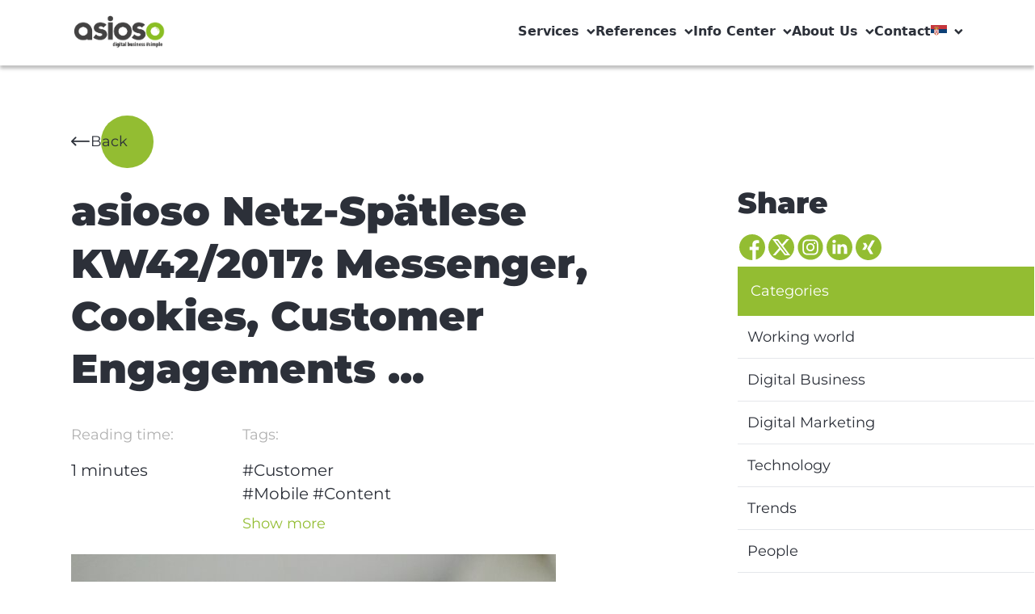

--- FILE ---
content_type: text/html; charset=UTF-8
request_url: https://www.asioso.com/sr/blog/asioso-netz-spaetlese-kw422017-messenger-cookies-customer-engagements--b110
body_size: 14660
content:
<!DOCTYPE html>
<html lang="sr">
<head>

<script src="https://legalhelper.eu/ccm19/public/ccm19.js?apiKey=671587ce8641a030601d59343b48a2eac27ae45effcef767&amp;domain=b87e0de" referrerpolicy="origin"></script>


    
    <script defer="true">
        (function (w, d, s, l, i) {
            var g = w[l] ? '&s=' + w[l] : '', f = d.getElementsByTagName(s)[0], j = d.createElement(s);
            j.async = true, j.src = 'https://dntfctn.com/stm.js?id=' + i + g;
            j.referrerPolicy = 'no-referrer-when-downgrade';
            f.parentNode.insertBefore(j, f);
        })(window, document, 'script', 'name', 'g3E4I6T2m5O0')
    </script>


            <script async src="https://www.googletagmanager.com/gtag/js?id=G-WFEH9BW1H8"></script>
        <script>
            window.dataLayer = window.dataLayer || [];

            function gtag() {
                dataLayer.push(arguments);
            }

            gtag('js', new Date());
            gtag('config', 'G-WFEH9BW1H8');
        </script>
        <script>
            function loadScript(a) {
                var b = document.getElementsByTagName("head")[0],
                    c = document.createElement("script");
                c.type = "text/javascript";
                c.src = "https://tracker.metricool.com/resources/be.js";
                c.onreadystatechange = a;
                c.onload = a;
                b.appendChild(c);
            }

            loadScript(function () {
                beTracker.t({hash: "d6db981766f0e557ca6de554452352eb"})
            });
        </script>
        
            <link rel="shortcut icon" href="/static/img/asioso-logo.png" type="image/x-icon">
    
    <script
            src="https://legalhelper.eu/ccm19/public/app.js"
            data-api-key="671587ce8641a030601d59343b48a2eac27ae45effcef767"
            data-domain="b87e0de"
            data-autoload="true"
            type="text/javascript"
            referrerpolicy="origin"></script><script type="text/javascript" src=https://app.lemlist.com/api/visitors/tracking?k=tGuNWqMO7SLUC6eGlqHBy3B0qiW2VNaehZuC%2BW2SvfE%3D&t=tea_YGd7CpgpS8p2HCXy5></script>
                <title>asioso Netz-Spätlese KW42/2017: Messenger, Cookies, Customer Engagements ... | asioso</title>
    <meta name="viewport" content="width=device-width, initial-scale=1.0, maximum-scale=1.0, user-scalable=no" />
<meta http-equiv="Content-Type" content="text/html; charset=UTF-8" />
<meta http-equiv="X-UA-Compatible" content="IE=edge" />
<meta name="theme-color" content="#8ABE23" />
<meta name="google-site-verification" content="-zVaWhivIcqxd-vWBqdh1-R8X_JeIH_iPNidxZtomZY" />
<meta name="msvalidate.01" content="B9084F07A27DBDC4968A8ECC59B3464B" />
<meta name="author" content="asioso" />
<meta property="og:type" content="website" />
<meta property="og:url" content="https://www.asioso.com/sr/blog/asioso-netz-spaetlese-kw422017-messenger-cookies-customer-engagements--b110" />
<meta property="og:title" content="asioso Netz-Spätlese KW42/2017: Messenger, Cookies, Customer Engagements ... | asioso" />
<meta property="og:description" content="  User-generated content, smartphone distribution and mobile only shaped the week of 16.10.2017 -  22.10.2017. We have researched some interesting contributions for you and compiled them here. " />
<meta property="twitter:card" content="summary_large_image" />
<meta property="twitter:title" content="asioso Netz-Spätlese KW42/2017: Messenger, Cookies, Customer Engagements ... | asioso" />
<meta property="twitter:description" content="  User-generated content, smartphone distribution and mobile only shaped the week of 16.10.2017 -  22.10.2017. We have researched some interesting contributions for you and compiled them here. " />
<meta property="og:image" content="" />
<meta property="twitter:image" content="" />
<meta name="description" content=" User-generated content, smartphone distribution and mobile only shaped the week of 16.10.2017 -  22.10.2017. We have researched some interesting contributions for you and compiled them here. " />


            <link rel="canonical" href="https://www.asioso.com/sr/blog/asioso-netz-spaetlese-kw422017-messenger-cookies-customer-engagements--b110"/>
    
    
                                                                    <link rel="alternate" hreflang="de-DE"
                          href="https://www.asioso.com/de_DE/blog/asioso-netz-spaetlese-kw422017-messenger-cookies-customer-engagements--b110"/>
                                                                <link rel="alternate" hreflang="en"
                          href="https://www.asioso.com/en/blog/asioso-netz-spaetlese-kw422017-messenger-cookies-customer-engagements--b110"/>
                                                                <link rel="alternate" hreflang="en-BA"
                          href="https://www.asioso.com/en_BA/blog/asioso-netz-spaetlese-kw422017-messenger-cookies-customer-engagements--b110"/>
                                                                    
    

        <link href="https://use.fontawesome.com/releases/v6.4.2/css/all.css" media="screen" rel="stylesheet" type="text/css" />
<link href="/cache-buster-1717502629/static/css/swiper-bundle.min.css" media="screen" rel="stylesheet" type="text/css" />
<link href="/cache-buster-1769431345/static/css/style.css" media="screen" rel="stylesheet" type="text/css" />
    
            <meta name="theme-color" content="#93BD32">
        <meta name="apple-mobile-web-app-capable" content="yes">
    <meta name="apple-mobile-web-app-status-bar-style" content="black-translucent">

<!-- Google Tag Manager -->
<script>(function(w,d,s,l,i){w[l]=w[l]||[];w[l].push({'gtm.start':
new Date().getTime(),event:'gtm.js'});var f=d.getElementsByTagName(s)[0],
j=d.createElement(s),dl=l!='dataLayer'?'&l='+l:'';j.async=true;j.src=
'https://www.googletagmanager.com/gtm.js?id='+i+dl;f.parentNode.insertBefore(j,f);
})(window,document,'script','dataLayer','GT-PHXVWX6');</script>
<!-- End Google Tag Manager -->

<script async src="https://www.googletagmanager.com/gtag/js?id=G-CTTV4CX0JC"></script>
<script>
        
    window.dataLayer = window.dataLayer || [];
    function gtag() { dataLayer.push(arguments); }
    gtag('js', new Date());

    
        gtag('config', 'G-CTTV4CX0JC', {"anonymize_ip":true});
    
        </script>
</head>
<body id="asioso">


<!-- Google Tag Manager (noscript) -->
<noscript><iframe src="https://www.googletagmanager.com/ns.html?id=GT-PHXVWX6"
height="0" width="0" style="display:none;visibility:hidden"></iframe></noscript>
<!-- End Google Tag Manager (noscript) -->


    


<header class='sticky top-0 left-0 z-50 w-full'>
    <div class='relative pt-4 pb-5 bg-white header-container shadow-4'>
        <div class='flex items-center justify-between wrapper'>
            <!-- Logo -->
            <a href='/sr'><img class='w-[120px]' src='/static/img/logo.png' alt='Logo' /></a>
            <button class='expand-nav-btn lg:hidden'>
                <span class='transition-all duration-300 relative block w-6 h-[3px] bg-black'></span>
                <span class='transition-all duration-300 relative block w-6 h-[3px] my-1 bg-black'></span>
                <span class='transition-all duration-300 relative block w-6 h-[3px] bg-black'></span>
            </button>
            <button class='hidden close-project-filter-dropdown-btn'>
                <svg width='36' height='18' viewBox='0 0 36 18' fill='none' xmlns='http://www.w3.org/2000/svg'>
                <path
                    d='M0.405045 7.59184C0.40546 7.59143 0.405807 7.59094 0.406292 7.59053L7.62913 0.402524C8.17023 -0.135955 9.04544 -0.133951 9.58406 0.407223C10.1226 0.948328 10.1205 1.82354 9.57943 2.36208L4.73001 7.188H34.0044C34.7679 7.188 35.3867 7.80686 35.3867 8.57031C35.3867 9.33376 34.7679 9.95262 34.0044 9.95262H4.73008L9.57936 14.7785C10.1205 15.3171 10.1225 16.1923 9.58399 16.7334C9.04537 17.2746 8.1701 17.2765 7.62906 16.7381L0.406219 9.55009C0.405807 9.54967 0.40546 9.54919 0.404976 9.54878C-0.136406 9.00843 -0.134678 8.13039 0.405045 7.59184Z'
                    fill='#2C3039'
                />
                </svg>
            </button>
            <nav class='lg:block lg:z-auto -z-10 lg:w-auto w-full bg-white lg:static absolute -top-[200vh] left-0 duration-[.5s] lg:py-0 py-[66px]'>
                <div class='gap-9 lg:gap-6 mx-0 wrapper lg:px-0 lg:!mx-0 lg:flex-row flex-col flex'>
                                                                                                                                    <a class='main-nav-link duration-[.5s]' data-header='1033' href=''>
                                    Services
                                    <i class='!hidden w-3 h-3 ml-2 lg:!inline-block icon arrow-down-icon bg-primary-gray duration-[.5s]'></i>
                                    <i class='lg:!hidden w-7 h-7 !inline-block icon plus-icon bg-[#a3a3a3] duration-[.5s]'></i>
                                    <i class='!hidden w-7 h-7 icon minus-icon bg-[#a3a3a3] duration-[.5s]'></i>
                                </a>
                                                                                                                                                        <div class='hidden main-nav-dropdown' data-body='1033'>
                                                <div class='!px-0 lg:!px-6 wrapper flex justify-between lg:flex-row'>
                                                                                                    <div class='hidden lg:w-3/12 lg:block'>
                                                                                                                    <picture >
	<source srcset="/logos/Partner/2063/image-thumb__2063__navigation_item/still-life-business-roles-with-various-mechanism-pieces%20%281%29.144d1fc5.avif 1x, /logos/Partner/2063/image-thumb__2063__navigation_item/still-life-business-roles-with-various-mechanism-pieces%20%281%29@2x.144d1fc5.avif 2x" width="250" height="166" type="image/avif" />
	<source srcset="/logos/Partner/2063/image-thumb__2063__navigation_item/still-life-business-roles-with-various-mechanism-pieces%20%281%29.abbd21dc.webp 1x, /logos/Partner/2063/image-thumb__2063__navigation_item/still-life-business-roles-with-various-mechanism-pieces%20%281%29@2x.abbd21dc.webp 2x" width="250" height="166" type="image/webp" />
	<source srcset="/logos/Partner/2063/image-thumb__2063__navigation_item/still-life-business-roles-with-various-mechanism-pieces%20%281%29.abbd21dc.jpg 1x, /logos/Partner/2063/image-thumb__2063__navigation_item/still-life-business-roles-with-various-mechanism-pieces%20%281%29@2x.abbd21dc.jpg 2x" width="250" height="166" type="image/jpeg" />
	<img class="block mb-4" src="/logos/Partner/2063/image-thumb__2063__navigation_item/still-life-business-roles-with-various-mechanism-pieces%20%281%29.abbd21dc.jpg" width="250" height="166" alt="" loading="lazy" srcset="/logos/Partner/2063/image-thumb__2063__navigation_item/still-life-business-roles-with-various-mechanism-pieces%20%281%29.abbd21dc.jpg 1x, /logos/Partner/2063/image-thumb__2063__navigation_item/still-life-business-roles-with-various-mechanism-pieces%20%281%29@2x.abbd21dc.jpg 2x" />
</picture>

                                                                                                                <h2 class='mb-2 text-lg font-black leading-5'>Where innovation meets heart</h2>
                                                        <p class='mb-4 text-p-sm'><p>Discover our services and experience successful projects</p></p>
                                                                                                                    <a class='flex items-center text-base text-primary-green' href="/en_BA/references/projects/our-projects">
                                                                View projects
                                                                <i class='w-5 h-5 ml-2 icon bg-primary-green arrow-right-icon'></i>
                                                            </a>
                                                                                                            </div>
                                                                                                        <div class='flex flex-col gap-8 lg:w-8/12 lg:flex-row'>
                                                                                                                                                                                    <div>
                                                                    <h2 class='mb-5 text-lg font-black leading-5 text-primary-green'>Customer Experience</h2>
                                                                    <ul class='flex flex-col gap-2'>
                                                                                                                                                                                                                                    <li class=''>
                                                                                    <a class='text-base leading-[18px] font-semibold hover:underline' href='/sr/services/customer-experience/analysis-strategy'>
                                                                                        Digital Strategy
                                                                                    </a>
                                                                                </li>
                                                                                                                                                                                                                                                                                                                <li class=''>
                                                                                    <a class='text-base leading-[18px] font-semibold hover:underline' href='/sr/services/customer-experience/ux-concept-design'>
                                                                                        UX Concept &amp; Design
                                                                                    </a>
                                                                                </li>
                                                                                                                                                                                                                                                                                                                <li class=''>
                                                                                    <a class='text-base leading-[18px] font-semibold hover:underline' href='/sr/services/customer-experience/cms-mam'>
                                                                                        CMS &amp; MAM
                                                                                    </a>
                                                                                </li>
                                                                                                                                                                                                                                                                                                                <li class=''>
                                                                                    <a class='text-base leading-[18px] font-semibold hover:underline' href='/sr/services/customer-experience/e-commerce-pim'>
                                                                                        E-Commerce &amp; PIM
                                                                                    </a>
                                                                                </li>
                                                                                                                                                                                                                                                                                                                <li class=''>
                                                                                    <a class='text-base leading-[18px] font-semibold hover:underline' href='/sr/services/customer-experience/marketing-automation-crm'>
                                                                                        Marketing Automation &amp; CRM
                                                                                    </a>
                                                                                </li>
                                                                                                                                                                                                                                                                                                                <li class=''>
                                                                                    <a class='text-base leading-[18px] font-semibold hover:underline' href='/sr/services/customer-experience/hosting-it-service-management'>
                                                                                        Hosting &amp; IT Service Management
                                                                                    </a>
                                                                                </li>
                                                                                                                                                                                                                                                                                                                <li class=''>
                                                                                    <a class='text-base leading-[18px] font-semibold hover:underline' href='/sr/services/customer-experience/data%20protection'>
                                                                                        Data Protection
                                                                                    </a>
                                                                                </li>
                                                                                                                                                                                                                                                                                                                <li class=''>
                                                                                    <a class='text-base leading-[18px] font-semibold hover:underline' href='/sr/services/customer-experience/Accessibility'>
                                                                                        Accessibility
                                                                                    </a>
                                                                                </li>
                                                                                                                                                                                                                        </ul>
                                                                </div>
                                                                                                                                                                                                                                                <div>
                                                                    <h2 class='mb-5 text-lg font-black leading-5 text-primary-green'>Employee Experience</h2>
                                                                    <ul class='flex flex-col gap-2'>
                                                                                                                                                                                                                                    <li class=''>
                                                                                    <a class='text-base leading-[18px] font-semibold hover:underline' href='/sr/services/employee-experience/employer-branding'>
                                                                                        Employer Branding
                                                                                    </a>
                                                                                </li>
                                                                                                                                                                                                                                                                                                                <li class=''>
                                                                                    <a class='text-base leading-[18px] font-semibold hover:underline' href='/sr/services/employee-experience/personnel-marketing'>
                                                                                        Personnel Marketing
                                                                                    </a>
                                                                                </li>
                                                                                                                                                                                                                                                                                                                <li class=''>
                                                                                    <a class='text-base leading-[18px] font-semibold hover:underline' href='/sr/services/employee-experience/employee-advocacy'>
                                                                                        Employee Advocacy
                                                                                    </a>
                                                                                </li>
                                                                                                                                                                                                                                                                                                                <li class=''>
                                                                                    <a class='text-base leading-[18px] font-semibold hover:underline' href='/sr/services/employee-experience/social-intranet'>
                                                                                        Social Intranet
                                                                                    </a>
                                                                                </li>
                                                                                                                                                                                                                                                                                                                <li class=''>
                                                                                    <a class='text-base leading-[18px] font-semibold hover:underline' href='/sr/services/employee-experience/working-with-ai'>
                                                                                        Working with AI
                                                                                    </a>
                                                                                </li>
                                                                                                                                                                                                                        </ul>
                                                                </div>
                                                                                                                                                                                                                                                <div>
                                                                    <h2 class='mb-5 text-lg font-black leading-5 text-primary-green'>Artificial Intelligence</h2>
                                                                    <ul class='flex flex-col gap-2'>
                                                                                                                                                                                                                                    <li class=''>
                                                                                    <a class='text-base leading-[18px] font-semibold hover:underline' href='/sr/services/artificial-intelligence/consulting'>
                                                                                        Consulting
                                                                                    </a>
                                                                                </li>
                                                                                                                                                                                                                                                                                                                <li class=''>
                                                                                    <a class='text-base leading-[18px] font-semibold hover:underline' href='/sr/services/artificial-intelligence/technical-implementation'>
                                                                                        Technical Implementation
                                                                                    </a>
                                                                                </li>
                                                                                                                                                                                                                        </ul>
                                                                </div>
                                                                                                                                                                                                                                                <div>
                                                                    <h2 class='mb-5 text-lg font-black leading-5 text-primary-green'>Technologies</h2>
                                                                    <ul class='flex flex-col gap-2'>
                                                                                                                                                                                                                                    <li class=''>
                                                                                    <a class='text-base leading-[18px] font-semibold hover:underline' href='/sr/services/technologies/firstspirit-services'>
                                                                                        FirstSpirit Services
                                                                                    </a>
                                                                                </li>
                                                                                                                                                                                                                                                                                                                <li class=''>
                                                                                    <a class='text-base leading-[18px] font-semibold hover:underline' href='/sr/services/technologies/pimcore-services'>
                                                                                        Pimcore Services
                                                                                    </a>
                                                                                </li>
                                                                                                                                                                                                                                                                                                                <li class=''>
                                                                                    <a class='text-base leading-[18px] font-semibold hover:underline' href='/sr/services/technologies/haiilo'>
                                                                                        Haiilo
                                                                                    </a>
                                                                                </li>
                                                                                                                                                                                                                                                                                                                <li class=''>
                                                                                    <a class='text-base leading-[18px] font-semibold hover:underline' href='/sr/services/technologies/frontify'>
                                                                                        Frontify
                                                                                    </a>
                                                                                </li>
                                                                                                                                                                                                                                                                                                                <li class=''>
                                                                                    <a class='text-base leading-[18px] font-semibold hover:underline' href='/sr/services/technologies/solutions'>
                                                                                        Solutions
                                                                                    </a>
                                                                                </li>
                                                                                                                                                                                                                                                                                                                <li class=''>
                                                                                    <a class='text-base leading-[18px] font-semibold hover:underline' href='/sr/services/technologies/sharedien'>
                                                                                        Sharedien
                                                                                    </a>
                                                                                </li>
                                                                                                                                                                                                                                                                                                                <li class=''>
                                                                                    <a class='text-base leading-[18px] font-semibold hover:underline' href='/sr/services/technologies/shopware'>
                                                                                        Shopware
                                                                                    </a>
                                                                                </li>
                                                                                                                                                                                                                        </ul>
                                                                </div>
                                                                                                                                                                        </div>
                                                </div>
                                            </div>
                                                                                                                                                                                            <div class='hidden main-nav-dropdown' data-body='1033'>
                                                <div class='!px-0 lg:!px-6 wrapper flex justify-between lg:flex-row'>
                                                                                                    <div class='hidden lg:w-3/12 lg:block'>
                                                                                                                    <picture >
	<source srcset="/logos/Partner/2063/image-thumb__2063__navigation_item/still-life-business-roles-with-various-mechanism-pieces%20%281%29.144d1fc5.avif 1x, /logos/Partner/2063/image-thumb__2063__navigation_item/still-life-business-roles-with-various-mechanism-pieces%20%281%29@2x.144d1fc5.avif 2x" width="250" height="166" type="image/avif" />
	<source srcset="/logos/Partner/2063/image-thumb__2063__navigation_item/still-life-business-roles-with-various-mechanism-pieces%20%281%29.abbd21dc.webp 1x, /logos/Partner/2063/image-thumb__2063__navigation_item/still-life-business-roles-with-various-mechanism-pieces%20%281%29@2x.abbd21dc.webp 2x" width="250" height="166" type="image/webp" />
	<source srcset="/logos/Partner/2063/image-thumb__2063__navigation_item/still-life-business-roles-with-various-mechanism-pieces%20%281%29.abbd21dc.jpg 1x, /logos/Partner/2063/image-thumb__2063__navigation_item/still-life-business-roles-with-various-mechanism-pieces%20%281%29@2x.abbd21dc.jpg 2x" width="250" height="166" type="image/jpeg" />
	<img class="block mb-4" src="/logos/Partner/2063/image-thumb__2063__navigation_item/still-life-business-roles-with-various-mechanism-pieces%20%281%29.abbd21dc.jpg" width="250" height="166" alt="" loading="lazy" srcset="/logos/Partner/2063/image-thumb__2063__navigation_item/still-life-business-roles-with-various-mechanism-pieces%20%281%29.abbd21dc.jpg 1x, /logos/Partner/2063/image-thumb__2063__navigation_item/still-life-business-roles-with-various-mechanism-pieces%20%281%29@2x.abbd21dc.jpg 2x" />
</picture>

                                                                                                                <h2 class='mb-2 text-lg font-black leading-5'>Where innovation meets heart</h2>
                                                        <p class='mb-4 text-p-sm'><p>Discover our services and experience successful projects</p></p>
                                                                                                                    <a class='flex items-center text-base text-primary-green' href="/en_BA/references/projects/our-projects">
                                                                View projects
                                                                <i class='w-5 h-5 ml-2 icon bg-primary-green arrow-right-icon'></i>
                                                            </a>
                                                                                                            </div>
                                                                                                        <div class='flex flex-col gap-8 lg:w-8/12 lg:flex-row'>
                                                                                                                                                                                    <div>
                                                                    <h2 class='mb-5 text-lg font-black leading-5 text-primary-green'>Customer Experience</h2>
                                                                    <ul class='flex flex-col gap-2'>
                                                                                                                                                                                                                                    <li class=''>
                                                                                    <a class='text-base leading-[18px] font-semibold hover:underline' href='/sr/services/customer-experience/analysis-strategy'>
                                                                                        Digital Strategy
                                                                                    </a>
                                                                                </li>
                                                                                                                                                                                                                                                                                                                <li class=''>
                                                                                    <a class='text-base leading-[18px] font-semibold hover:underline' href='/sr/services/customer-experience/ux-concept-design'>
                                                                                        UX Concept &amp; Design
                                                                                    </a>
                                                                                </li>
                                                                                                                                                                                                                                                                                                                <li class=''>
                                                                                    <a class='text-base leading-[18px] font-semibold hover:underline' href='/sr/services/customer-experience/cms-mam'>
                                                                                        CMS &amp; MAM
                                                                                    </a>
                                                                                </li>
                                                                                                                                                                                                                                                                                                                <li class=''>
                                                                                    <a class='text-base leading-[18px] font-semibold hover:underline' href='/sr/services/customer-experience/e-commerce-pim'>
                                                                                        E-Commerce &amp; PIM
                                                                                    </a>
                                                                                </li>
                                                                                                                                                                                                                                                                                                                <li class=''>
                                                                                    <a class='text-base leading-[18px] font-semibold hover:underline' href='/sr/services/customer-experience/marketing-automation-crm'>
                                                                                        Marketing Automation &amp; CRM
                                                                                    </a>
                                                                                </li>
                                                                                                                                                                                                                                                                                                                <li class=''>
                                                                                    <a class='text-base leading-[18px] font-semibold hover:underline' href='/sr/services/customer-experience/hosting-it-service-management'>
                                                                                        Hosting &amp; IT Service Management
                                                                                    </a>
                                                                                </li>
                                                                                                                                                                                                                                                                                                                <li class=''>
                                                                                    <a class='text-base leading-[18px] font-semibold hover:underline' href='/sr/services/customer-experience/data%20protection'>
                                                                                        Data Protection
                                                                                    </a>
                                                                                </li>
                                                                                                                                                                                                                                                                                                                <li class=''>
                                                                                    <a class='text-base leading-[18px] font-semibold hover:underline' href='/sr/services/customer-experience/Accessibility'>
                                                                                        Accessibility
                                                                                    </a>
                                                                                </li>
                                                                                                                                                                                                                        </ul>
                                                                </div>
                                                                                                                                                                                                                                                <div>
                                                                    <h2 class='mb-5 text-lg font-black leading-5 text-primary-green'>Employee Experience</h2>
                                                                    <ul class='flex flex-col gap-2'>
                                                                                                                                                                                                                                    <li class=''>
                                                                                    <a class='text-base leading-[18px] font-semibold hover:underline' href='/sr/services/employee-experience/employer-branding'>
                                                                                        Employer Branding
                                                                                    </a>
                                                                                </li>
                                                                                                                                                                                                                                                                                                                <li class=''>
                                                                                    <a class='text-base leading-[18px] font-semibold hover:underline' href='/sr/services/employee-experience/personnel-marketing'>
                                                                                        Personnel Marketing
                                                                                    </a>
                                                                                </li>
                                                                                                                                                                                                                                                                                                                <li class=''>
                                                                                    <a class='text-base leading-[18px] font-semibold hover:underline' href='/sr/services/employee-experience/employee-advocacy'>
                                                                                        Employee Advocacy
                                                                                    </a>
                                                                                </li>
                                                                                                                                                                                                                                                                                                                <li class=''>
                                                                                    <a class='text-base leading-[18px] font-semibold hover:underline' href='/sr/services/employee-experience/social-intranet'>
                                                                                        Social Intranet
                                                                                    </a>
                                                                                </li>
                                                                                                                                                                                                                                                                                                                <li class=''>
                                                                                    <a class='text-base leading-[18px] font-semibold hover:underline' href='/sr/services/employee-experience/working-with-ai'>
                                                                                        Working with AI
                                                                                    </a>
                                                                                </li>
                                                                                                                                                                                                                        </ul>
                                                                </div>
                                                                                                                                                                                                                                                <div>
                                                                    <h2 class='mb-5 text-lg font-black leading-5 text-primary-green'>Artificial Intelligence</h2>
                                                                    <ul class='flex flex-col gap-2'>
                                                                                                                                                                                                                                    <li class=''>
                                                                                    <a class='text-base leading-[18px] font-semibold hover:underline' href='/sr/services/artificial-intelligence/consulting'>
                                                                                        Consulting
                                                                                    </a>
                                                                                </li>
                                                                                                                                                                                                                                                                                                                <li class=''>
                                                                                    <a class='text-base leading-[18px] font-semibold hover:underline' href='/sr/services/artificial-intelligence/technical-implementation'>
                                                                                        Technical Implementation
                                                                                    </a>
                                                                                </li>
                                                                                                                                                                                                                        </ul>
                                                                </div>
                                                                                                                                                                                                                                                <div>
                                                                    <h2 class='mb-5 text-lg font-black leading-5 text-primary-green'>Technologies</h2>
                                                                    <ul class='flex flex-col gap-2'>
                                                                                                                                                                                                                                    <li class=''>
                                                                                    <a class='text-base leading-[18px] font-semibold hover:underline' href='/sr/services/technologies/firstspirit-services'>
                                                                                        FirstSpirit Services
                                                                                    </a>
                                                                                </li>
                                                                                                                                                                                                                                                                                                                <li class=''>
                                                                                    <a class='text-base leading-[18px] font-semibold hover:underline' href='/sr/services/technologies/pimcore-services'>
                                                                                        Pimcore Services
                                                                                    </a>
                                                                                </li>
                                                                                                                                                                                                                                                                                                                <li class=''>
                                                                                    <a class='text-base leading-[18px] font-semibold hover:underline' href='/sr/services/technologies/haiilo'>
                                                                                        Haiilo
                                                                                    </a>
                                                                                </li>
                                                                                                                                                                                                                                                                                                                <li class=''>
                                                                                    <a class='text-base leading-[18px] font-semibold hover:underline' href='/sr/services/technologies/frontify'>
                                                                                        Frontify
                                                                                    </a>
                                                                                </li>
                                                                                                                                                                                                                                                                                                                <li class=''>
                                                                                    <a class='text-base leading-[18px] font-semibold hover:underline' href='/sr/services/technologies/solutions'>
                                                                                        Solutions
                                                                                    </a>
                                                                                </li>
                                                                                                                                                                                                                                                                                                                <li class=''>
                                                                                    <a class='text-base leading-[18px] font-semibold hover:underline' href='/sr/services/technologies/sharedien'>
                                                                                        Sharedien
                                                                                    </a>
                                                                                </li>
                                                                                                                                                                                                                                                                                                                <li class=''>
                                                                                    <a class='text-base leading-[18px] font-semibold hover:underline' href='/sr/services/technologies/shopware'>
                                                                                        Shopware
                                                                                    </a>
                                                                                </li>
                                                                                                                                                                                                                        </ul>
                                                                </div>
                                                                                                                                                                        </div>
                                                </div>
                                            </div>
                                                                                                                                                                                            <div class='hidden main-nav-dropdown' data-body='1033'>
                                                <div class='!px-0 lg:!px-6 wrapper flex justify-between lg:flex-row'>
                                                                                                    <div class='hidden lg:w-3/12 lg:block'>
                                                                                                                    <picture >
	<source srcset="/logos/Partner/2063/image-thumb__2063__navigation_item/still-life-business-roles-with-various-mechanism-pieces%20%281%29.144d1fc5.avif 1x, /logos/Partner/2063/image-thumb__2063__navigation_item/still-life-business-roles-with-various-mechanism-pieces%20%281%29@2x.144d1fc5.avif 2x" width="250" height="166" type="image/avif" />
	<source srcset="/logos/Partner/2063/image-thumb__2063__navigation_item/still-life-business-roles-with-various-mechanism-pieces%20%281%29.abbd21dc.webp 1x, /logos/Partner/2063/image-thumb__2063__navigation_item/still-life-business-roles-with-various-mechanism-pieces%20%281%29@2x.abbd21dc.webp 2x" width="250" height="166" type="image/webp" />
	<source srcset="/logos/Partner/2063/image-thumb__2063__navigation_item/still-life-business-roles-with-various-mechanism-pieces%20%281%29.abbd21dc.jpg 1x, /logos/Partner/2063/image-thumb__2063__navigation_item/still-life-business-roles-with-various-mechanism-pieces%20%281%29@2x.abbd21dc.jpg 2x" width="250" height="166" type="image/jpeg" />
	<img class="block mb-4" src="/logos/Partner/2063/image-thumb__2063__navigation_item/still-life-business-roles-with-various-mechanism-pieces%20%281%29.abbd21dc.jpg" width="250" height="166" alt="" loading="lazy" srcset="/logos/Partner/2063/image-thumb__2063__navigation_item/still-life-business-roles-with-various-mechanism-pieces%20%281%29.abbd21dc.jpg 1x, /logos/Partner/2063/image-thumb__2063__navigation_item/still-life-business-roles-with-various-mechanism-pieces%20%281%29@2x.abbd21dc.jpg 2x" />
</picture>

                                                                                                                <h2 class='mb-2 text-lg font-black leading-5'>Where innovation meets heart</h2>
                                                        <p class='mb-4 text-p-sm'><p>Discover our services and experience successful projects</p></p>
                                                                                                                    <a class='flex items-center text-base text-primary-green' href="/en_BA/references/projects/our-projects">
                                                                View projects
                                                                <i class='w-5 h-5 ml-2 icon bg-primary-green arrow-right-icon'></i>
                                                            </a>
                                                                                                            </div>
                                                                                                        <div class='flex flex-col gap-8 lg:w-8/12 lg:flex-row'>
                                                                                                                                                                                    <div>
                                                                    <h2 class='mb-5 text-lg font-black leading-5 text-primary-green'>Customer Experience</h2>
                                                                    <ul class='flex flex-col gap-2'>
                                                                                                                                                                                                                                    <li class=''>
                                                                                    <a class='text-base leading-[18px] font-semibold hover:underline' href='/sr/services/customer-experience/analysis-strategy'>
                                                                                        Digital Strategy
                                                                                    </a>
                                                                                </li>
                                                                                                                                                                                                                                                                                                                <li class=''>
                                                                                    <a class='text-base leading-[18px] font-semibold hover:underline' href='/sr/services/customer-experience/ux-concept-design'>
                                                                                        UX Concept &amp; Design
                                                                                    </a>
                                                                                </li>
                                                                                                                                                                                                                                                                                                                <li class=''>
                                                                                    <a class='text-base leading-[18px] font-semibold hover:underline' href='/sr/services/customer-experience/cms-mam'>
                                                                                        CMS &amp; MAM
                                                                                    </a>
                                                                                </li>
                                                                                                                                                                                                                                                                                                                <li class=''>
                                                                                    <a class='text-base leading-[18px] font-semibold hover:underline' href='/sr/services/customer-experience/e-commerce-pim'>
                                                                                        E-Commerce &amp; PIM
                                                                                    </a>
                                                                                </li>
                                                                                                                                                                                                                                                                                                                <li class=''>
                                                                                    <a class='text-base leading-[18px] font-semibold hover:underline' href='/sr/services/customer-experience/marketing-automation-crm'>
                                                                                        Marketing Automation &amp; CRM
                                                                                    </a>
                                                                                </li>
                                                                                                                                                                                                                                                                                                                <li class=''>
                                                                                    <a class='text-base leading-[18px] font-semibold hover:underline' href='/sr/services/customer-experience/hosting-it-service-management'>
                                                                                        Hosting &amp; IT Service Management
                                                                                    </a>
                                                                                </li>
                                                                                                                                                                                                                                                                                                                <li class=''>
                                                                                    <a class='text-base leading-[18px] font-semibold hover:underline' href='/sr/services/customer-experience/data%20protection'>
                                                                                        Data Protection
                                                                                    </a>
                                                                                </li>
                                                                                                                                                                                                                                                                                                                <li class=''>
                                                                                    <a class='text-base leading-[18px] font-semibold hover:underline' href='/sr/services/customer-experience/Accessibility'>
                                                                                        Accessibility
                                                                                    </a>
                                                                                </li>
                                                                                                                                                                                                                        </ul>
                                                                </div>
                                                                                                                                                                                                                                                <div>
                                                                    <h2 class='mb-5 text-lg font-black leading-5 text-primary-green'>Employee Experience</h2>
                                                                    <ul class='flex flex-col gap-2'>
                                                                                                                                                                                                                                    <li class=''>
                                                                                    <a class='text-base leading-[18px] font-semibold hover:underline' href='/sr/services/employee-experience/employer-branding'>
                                                                                        Employer Branding
                                                                                    </a>
                                                                                </li>
                                                                                                                                                                                                                                                                                                                <li class=''>
                                                                                    <a class='text-base leading-[18px] font-semibold hover:underline' href='/sr/services/employee-experience/personnel-marketing'>
                                                                                        Personnel Marketing
                                                                                    </a>
                                                                                </li>
                                                                                                                                                                                                                                                                                                                <li class=''>
                                                                                    <a class='text-base leading-[18px] font-semibold hover:underline' href='/sr/services/employee-experience/employee-advocacy'>
                                                                                        Employee Advocacy
                                                                                    </a>
                                                                                </li>
                                                                                                                                                                                                                                                                                                                <li class=''>
                                                                                    <a class='text-base leading-[18px] font-semibold hover:underline' href='/sr/services/employee-experience/social-intranet'>
                                                                                        Social Intranet
                                                                                    </a>
                                                                                </li>
                                                                                                                                                                                                                                                                                                                <li class=''>
                                                                                    <a class='text-base leading-[18px] font-semibold hover:underline' href='/sr/services/employee-experience/working-with-ai'>
                                                                                        Working with AI
                                                                                    </a>
                                                                                </li>
                                                                                                                                                                                                                        </ul>
                                                                </div>
                                                                                                                                                                                                                                                <div>
                                                                    <h2 class='mb-5 text-lg font-black leading-5 text-primary-green'>Artificial Intelligence</h2>
                                                                    <ul class='flex flex-col gap-2'>
                                                                                                                                                                                                                                    <li class=''>
                                                                                    <a class='text-base leading-[18px] font-semibold hover:underline' href='/sr/services/artificial-intelligence/consulting'>
                                                                                        Consulting
                                                                                    </a>
                                                                                </li>
                                                                                                                                                                                                                                                                                                                <li class=''>
                                                                                    <a class='text-base leading-[18px] font-semibold hover:underline' href='/sr/services/artificial-intelligence/technical-implementation'>
                                                                                        Technical Implementation
                                                                                    </a>
                                                                                </li>
                                                                                                                                                                                                                        </ul>
                                                                </div>
                                                                                                                                                                                                                                                <div>
                                                                    <h2 class='mb-5 text-lg font-black leading-5 text-primary-green'>Technologies</h2>
                                                                    <ul class='flex flex-col gap-2'>
                                                                                                                                                                                                                                    <li class=''>
                                                                                    <a class='text-base leading-[18px] font-semibold hover:underline' href='/sr/services/technologies/firstspirit-services'>
                                                                                        FirstSpirit Services
                                                                                    </a>
                                                                                </li>
                                                                                                                                                                                                                                                                                                                <li class=''>
                                                                                    <a class='text-base leading-[18px] font-semibold hover:underline' href='/sr/services/technologies/pimcore-services'>
                                                                                        Pimcore Services
                                                                                    </a>
                                                                                </li>
                                                                                                                                                                                                                                                                                                                <li class=''>
                                                                                    <a class='text-base leading-[18px] font-semibold hover:underline' href='/sr/services/technologies/haiilo'>
                                                                                        Haiilo
                                                                                    </a>
                                                                                </li>
                                                                                                                                                                                                                                                                                                                <li class=''>
                                                                                    <a class='text-base leading-[18px] font-semibold hover:underline' href='/sr/services/technologies/frontify'>
                                                                                        Frontify
                                                                                    </a>
                                                                                </li>
                                                                                                                                                                                                                                                                                                                <li class=''>
                                                                                    <a class='text-base leading-[18px] font-semibold hover:underline' href='/sr/services/technologies/solutions'>
                                                                                        Solutions
                                                                                    </a>
                                                                                </li>
                                                                                                                                                                                                                                                                                                                <li class=''>
                                                                                    <a class='text-base leading-[18px] font-semibold hover:underline' href='/sr/services/technologies/sharedien'>
                                                                                        Sharedien
                                                                                    </a>
                                                                                </li>
                                                                                                                                                                                                                                                                                                                <li class=''>
                                                                                    <a class='text-base leading-[18px] font-semibold hover:underline' href='/sr/services/technologies/shopware'>
                                                                                        Shopware
                                                                                    </a>
                                                                                </li>
                                                                                                                                                                                                                        </ul>
                                                                </div>
                                                                                                                                                                        </div>
                                                </div>
                                            </div>
                                                                                                                                                                                            <div class='hidden main-nav-dropdown' data-body='1033'>
                                                <div class='!px-0 lg:!px-6 wrapper flex justify-between lg:flex-row'>
                                                                                                    <div class='hidden lg:w-3/12 lg:block'>
                                                                                                                    <picture >
	<source srcset="/logos/Partner/2063/image-thumb__2063__navigation_item/still-life-business-roles-with-various-mechanism-pieces%20%281%29.144d1fc5.avif 1x, /logos/Partner/2063/image-thumb__2063__navigation_item/still-life-business-roles-with-various-mechanism-pieces%20%281%29@2x.144d1fc5.avif 2x" width="250" height="166" type="image/avif" />
	<source srcset="/logos/Partner/2063/image-thumb__2063__navigation_item/still-life-business-roles-with-various-mechanism-pieces%20%281%29.abbd21dc.webp 1x, /logos/Partner/2063/image-thumb__2063__navigation_item/still-life-business-roles-with-various-mechanism-pieces%20%281%29@2x.abbd21dc.webp 2x" width="250" height="166" type="image/webp" />
	<source srcset="/logos/Partner/2063/image-thumb__2063__navigation_item/still-life-business-roles-with-various-mechanism-pieces%20%281%29.abbd21dc.jpg 1x, /logos/Partner/2063/image-thumb__2063__navigation_item/still-life-business-roles-with-various-mechanism-pieces%20%281%29@2x.abbd21dc.jpg 2x" width="250" height="166" type="image/jpeg" />
	<img class="block mb-4" src="/logos/Partner/2063/image-thumb__2063__navigation_item/still-life-business-roles-with-various-mechanism-pieces%20%281%29.abbd21dc.jpg" width="250" height="166" alt="" loading="lazy" srcset="/logos/Partner/2063/image-thumb__2063__navigation_item/still-life-business-roles-with-various-mechanism-pieces%20%281%29.abbd21dc.jpg 1x, /logos/Partner/2063/image-thumb__2063__navigation_item/still-life-business-roles-with-various-mechanism-pieces%20%281%29@2x.abbd21dc.jpg 2x" />
</picture>

                                                                                                                <h2 class='mb-2 text-lg font-black leading-5'>Where innovation meets heart</h2>
                                                        <p class='mb-4 text-p-sm'><p>Discover our services and experience successful projects</p></p>
                                                                                                                    <a class='flex items-center text-base text-primary-green' href="/en_BA/references/projects/our-projects">
                                                                View projects
                                                                <i class='w-5 h-5 ml-2 icon bg-primary-green arrow-right-icon'></i>
                                                            </a>
                                                                                                            </div>
                                                                                                        <div class='flex flex-col gap-8 lg:w-8/12 lg:flex-row'>
                                                                                                                                                                                    <div>
                                                                    <h2 class='mb-5 text-lg font-black leading-5 text-primary-green'>Customer Experience</h2>
                                                                    <ul class='flex flex-col gap-2'>
                                                                                                                                                                                                                                    <li class=''>
                                                                                    <a class='text-base leading-[18px] font-semibold hover:underline' href='/sr/services/customer-experience/analysis-strategy'>
                                                                                        Digital Strategy
                                                                                    </a>
                                                                                </li>
                                                                                                                                                                                                                                                                                                                <li class=''>
                                                                                    <a class='text-base leading-[18px] font-semibold hover:underline' href='/sr/services/customer-experience/ux-concept-design'>
                                                                                        UX Concept &amp; Design
                                                                                    </a>
                                                                                </li>
                                                                                                                                                                                                                                                                                                                <li class=''>
                                                                                    <a class='text-base leading-[18px] font-semibold hover:underline' href='/sr/services/customer-experience/cms-mam'>
                                                                                        CMS &amp; MAM
                                                                                    </a>
                                                                                </li>
                                                                                                                                                                                                                                                                                                                <li class=''>
                                                                                    <a class='text-base leading-[18px] font-semibold hover:underline' href='/sr/services/customer-experience/e-commerce-pim'>
                                                                                        E-Commerce &amp; PIM
                                                                                    </a>
                                                                                </li>
                                                                                                                                                                                                                                                                                                                <li class=''>
                                                                                    <a class='text-base leading-[18px] font-semibold hover:underline' href='/sr/services/customer-experience/marketing-automation-crm'>
                                                                                        Marketing Automation &amp; CRM
                                                                                    </a>
                                                                                </li>
                                                                                                                                                                                                                                                                                                                <li class=''>
                                                                                    <a class='text-base leading-[18px] font-semibold hover:underline' href='/sr/services/customer-experience/hosting-it-service-management'>
                                                                                        Hosting &amp; IT Service Management
                                                                                    </a>
                                                                                </li>
                                                                                                                                                                                                                                                                                                                <li class=''>
                                                                                    <a class='text-base leading-[18px] font-semibold hover:underline' href='/sr/services/customer-experience/data%20protection'>
                                                                                        Data Protection
                                                                                    </a>
                                                                                </li>
                                                                                                                                                                                                                                                                                                                <li class=''>
                                                                                    <a class='text-base leading-[18px] font-semibold hover:underline' href='/sr/services/customer-experience/Accessibility'>
                                                                                        Accessibility
                                                                                    </a>
                                                                                </li>
                                                                                                                                                                                                                        </ul>
                                                                </div>
                                                                                                                                                                                                                                                <div>
                                                                    <h2 class='mb-5 text-lg font-black leading-5 text-primary-green'>Employee Experience</h2>
                                                                    <ul class='flex flex-col gap-2'>
                                                                                                                                                                                                                                    <li class=''>
                                                                                    <a class='text-base leading-[18px] font-semibold hover:underline' href='/sr/services/employee-experience/employer-branding'>
                                                                                        Employer Branding
                                                                                    </a>
                                                                                </li>
                                                                                                                                                                                                                                                                                                                <li class=''>
                                                                                    <a class='text-base leading-[18px] font-semibold hover:underline' href='/sr/services/employee-experience/personnel-marketing'>
                                                                                        Personnel Marketing
                                                                                    </a>
                                                                                </li>
                                                                                                                                                                                                                                                                                                                <li class=''>
                                                                                    <a class='text-base leading-[18px] font-semibold hover:underline' href='/sr/services/employee-experience/employee-advocacy'>
                                                                                        Employee Advocacy
                                                                                    </a>
                                                                                </li>
                                                                                                                                                                                                                                                                                                                <li class=''>
                                                                                    <a class='text-base leading-[18px] font-semibold hover:underline' href='/sr/services/employee-experience/social-intranet'>
                                                                                        Social Intranet
                                                                                    </a>
                                                                                </li>
                                                                                                                                                                                                                                                                                                                <li class=''>
                                                                                    <a class='text-base leading-[18px] font-semibold hover:underline' href='/sr/services/employee-experience/working-with-ai'>
                                                                                        Working with AI
                                                                                    </a>
                                                                                </li>
                                                                                                                                                                                                                        </ul>
                                                                </div>
                                                                                                                                                                                                                                                <div>
                                                                    <h2 class='mb-5 text-lg font-black leading-5 text-primary-green'>Artificial Intelligence</h2>
                                                                    <ul class='flex flex-col gap-2'>
                                                                                                                                                                                                                                    <li class=''>
                                                                                    <a class='text-base leading-[18px] font-semibold hover:underline' href='/sr/services/artificial-intelligence/consulting'>
                                                                                        Consulting
                                                                                    </a>
                                                                                </li>
                                                                                                                                                                                                                                                                                                                <li class=''>
                                                                                    <a class='text-base leading-[18px] font-semibold hover:underline' href='/sr/services/artificial-intelligence/technical-implementation'>
                                                                                        Technical Implementation
                                                                                    </a>
                                                                                </li>
                                                                                                                                                                                                                        </ul>
                                                                </div>
                                                                                                                                                                                                                                                <div>
                                                                    <h2 class='mb-5 text-lg font-black leading-5 text-primary-green'>Technologies</h2>
                                                                    <ul class='flex flex-col gap-2'>
                                                                                                                                                                                                                                    <li class=''>
                                                                                    <a class='text-base leading-[18px] font-semibold hover:underline' href='/sr/services/technologies/firstspirit-services'>
                                                                                        FirstSpirit Services
                                                                                    </a>
                                                                                </li>
                                                                                                                                                                                                                                                                                                                <li class=''>
                                                                                    <a class='text-base leading-[18px] font-semibold hover:underline' href='/sr/services/technologies/pimcore-services'>
                                                                                        Pimcore Services
                                                                                    </a>
                                                                                </li>
                                                                                                                                                                                                                                                                                                                <li class=''>
                                                                                    <a class='text-base leading-[18px] font-semibold hover:underline' href='/sr/services/technologies/haiilo'>
                                                                                        Haiilo
                                                                                    </a>
                                                                                </li>
                                                                                                                                                                                                                                                                                                                <li class=''>
                                                                                    <a class='text-base leading-[18px] font-semibold hover:underline' href='/sr/services/technologies/frontify'>
                                                                                        Frontify
                                                                                    </a>
                                                                                </li>
                                                                                                                                                                                                                                                                                                                <li class=''>
                                                                                    <a class='text-base leading-[18px] font-semibold hover:underline' href='/sr/services/technologies/solutions'>
                                                                                        Solutions
                                                                                    </a>
                                                                                </li>
                                                                                                                                                                                                                                                                                                                <li class=''>
                                                                                    <a class='text-base leading-[18px] font-semibold hover:underline' href='/sr/services/technologies/sharedien'>
                                                                                        Sharedien
                                                                                    </a>
                                                                                </li>
                                                                                                                                                                                                                                                                                                                <li class=''>
                                                                                    <a class='text-base leading-[18px] font-semibold hover:underline' href='/sr/services/technologies/shopware'>
                                                                                        Shopware
                                                                                    </a>
                                                                                </li>
                                                                                                                                                                                                                        </ul>
                                                                </div>
                                                                                                                                                                        </div>
                                                </div>
                                            </div>
                                                                                                                                                                                                                                                            <a class='main-nav-link duration-[.5s]' data-header='1027' href=''>
                                    References
                                    <i class='!hidden w-3 h-3 ml-2 lg:!inline-block icon arrow-down-icon bg-primary-gray duration-[.5s]'></i>
                                    <i class='lg:!hidden w-7 h-7 !inline-block icon plus-icon bg-[#a3a3a3] duration-[.5s]'></i>
                                    <i class='!hidden w-7 h-7 icon minus-icon bg-[#a3a3a3] duration-[.5s]'></i>
                                </a>
                                                                                                                                                        <div class='hidden main-nav-dropdown' data-body='1027'>
                                                <div class='!px-0 lg:!px-6 wrapper flex justify-between lg:flex-row'>
                                                                                                    <div class='hidden lg:w-3/12 lg:block'>
                                                                                                                    <picture >
	<source srcset="/_default_upload_bucket/2072/image-thumb__2072__navigation_item/top-view-sortiment-mit-unterschiedlichen-gefuehlen.dd6253c1.avif 1x, /_default_upload_bucket/2072/image-thumb__2072__navigation_item/top-view-sortiment-mit-unterschiedlichen-gefuehlen@2x.dd6253c1.avif 2x" width="250" height="140" type="image/avif" />
	<source srcset="/_default_upload_bucket/2072/image-thumb__2072__navigation_item/top-view-sortiment-mit-unterschiedlichen-gefuehlen.9550127f.webp 1x, /_default_upload_bucket/2072/image-thumb__2072__navigation_item/top-view-sortiment-mit-unterschiedlichen-gefuehlen@2x.9550127f.webp 2x" width="250" height="140" type="image/webp" />
	<source srcset="/_default_upload_bucket/2072/image-thumb__2072__navigation_item/top-view-sortiment-mit-unterschiedlichen-gefuehlen.9550127f.jpg 1x, /_default_upload_bucket/2072/image-thumb__2072__navigation_item/top-view-sortiment-mit-unterschiedlichen-gefuehlen@2x.9550127f.jpg 2x" width="250" height="140" type="image/jpeg" />
	<img class="block mb-4" src="/_default_upload_bucket/2072/image-thumb__2072__navigation_item/top-view-sortiment-mit-unterschiedlichen-gefuehlen.9550127f.jpg" width="250" height="140" alt="" loading="lazy" srcset="/_default_upload_bucket/2072/image-thumb__2072__navigation_item/top-view-sortiment-mit-unterschiedlichen-gefuehlen.9550127f.jpg 1x, /_default_upload_bucket/2072/image-thumb__2072__navigation_item/top-view-sortiment-mit-unterschiedlichen-gefuehlen@2x.9550127f.jpg 2x" />
</picture>

                                                                                                                <h2 class='mb-2 text-lg font-black leading-5'>Results we can be proud of</h2>
                                                        <p class='mb-4 text-p-sm'><p><span class="TextRun SCXW225001153 BCX8"><span class="NormalTextRun AdvancedProofingIssueV2Themed SCXW225001153 BCX8">Take a look</span><span class="NormalTextRun SCXW225001153 BCX8"> at our projects and customer </span><span class="NormalTextRun SCXW225001153 BCX8">feedback</span></span></p></p>
                                                                                                                    <a class='flex items-center text-base text-primary-green' href="/sr/references/customers/our-customers">
                                                                View our customers
                                                                <i class='w-5 h-5 ml-2 icon bg-primary-green arrow-right-icon'></i>
                                                            </a>
                                                                                                            </div>
                                                                                                        <div class='flex flex-col gap-8 lg:w-8/12 lg:flex-row'>
                                                                                                                                                                                    <div>
                                                                    <h2 class='mb-5 text-lg font-black leading-5 text-primary-green'>Projects</h2>
                                                                    <ul class='flex flex-col gap-2'>
                                                                                                                                                                                                                                    <li class=''>
                                                                                    <a class='text-base leading-[18px] font-semibold hover:underline' href='/sr/references/projects/our-projects'>
                                                                                        Projects
                                                                                    </a>
                                                                                </li>
                                                                                                                                                                                                                        </ul>
                                                                </div>
                                                                                                                                                                                                                                                <div>
                                                                    <h2 class='mb-5 text-lg font-black leading-5 text-primary-green'>Customers</h2>
                                                                    <ul class='flex flex-col gap-2'>
                                                                                                                                                                                                                                    <li class=''>
                                                                                    <a class='text-base leading-[18px] font-semibold hover:underline' href='/sr/references/customers/our-customers'>
                                                                                        Our-customers
                                                                                    </a>
                                                                                </li>
                                                                                                                                                                                                                                                                                                                <li class=''>
                                                                                    <a class='text-base leading-[18px] font-semibold hover:underline' href='/sr/references/customers/customer-testimonials'>
                                                                                        Customer testimonials
                                                                                    </a>
                                                                                </li>
                                                                                                                                                                                                                        </ul>
                                                                </div>
                                                                                                                                                                        </div>
                                                </div>
                                            </div>
                                                                                                                                                                                            <div class='hidden main-nav-dropdown' data-body='1027'>
                                                <div class='!px-0 lg:!px-6 wrapper flex justify-between lg:flex-row'>
                                                                                                    <div class='hidden lg:w-3/12 lg:block'>
                                                                                                                    <picture >
	<source srcset="/_default_upload_bucket/2072/image-thumb__2072__navigation_item/top-view-sortiment-mit-unterschiedlichen-gefuehlen.dd6253c1.avif 1x, /_default_upload_bucket/2072/image-thumb__2072__navigation_item/top-view-sortiment-mit-unterschiedlichen-gefuehlen@2x.dd6253c1.avif 2x" width="250" height="140" type="image/avif" />
	<source srcset="/_default_upload_bucket/2072/image-thumb__2072__navigation_item/top-view-sortiment-mit-unterschiedlichen-gefuehlen.9550127f.webp 1x, /_default_upload_bucket/2072/image-thumb__2072__navigation_item/top-view-sortiment-mit-unterschiedlichen-gefuehlen@2x.9550127f.webp 2x" width="250" height="140" type="image/webp" />
	<source srcset="/_default_upload_bucket/2072/image-thumb__2072__navigation_item/top-view-sortiment-mit-unterschiedlichen-gefuehlen.9550127f.jpg 1x, /_default_upload_bucket/2072/image-thumb__2072__navigation_item/top-view-sortiment-mit-unterschiedlichen-gefuehlen@2x.9550127f.jpg 2x" width="250" height="140" type="image/jpeg" />
	<img class="block mb-4" src="/_default_upload_bucket/2072/image-thumb__2072__navigation_item/top-view-sortiment-mit-unterschiedlichen-gefuehlen.9550127f.jpg" width="250" height="140" alt="" loading="lazy" srcset="/_default_upload_bucket/2072/image-thumb__2072__navigation_item/top-view-sortiment-mit-unterschiedlichen-gefuehlen.9550127f.jpg 1x, /_default_upload_bucket/2072/image-thumb__2072__navigation_item/top-view-sortiment-mit-unterschiedlichen-gefuehlen@2x.9550127f.jpg 2x" />
</picture>

                                                                                                                <h2 class='mb-2 text-lg font-black leading-5'>Results we can be proud of</h2>
                                                        <p class='mb-4 text-p-sm'><p><span class="TextRun SCXW225001153 BCX8"><span class="NormalTextRun AdvancedProofingIssueV2Themed SCXW225001153 BCX8">Take a look</span><span class="NormalTextRun SCXW225001153 BCX8"> at our projects and customer </span><span class="NormalTextRun SCXW225001153 BCX8">feedback</span></span></p></p>
                                                                                                                    <a class='flex items-center text-base text-primary-green' href="/sr/references/customers/our-customers">
                                                                View our customers
                                                                <i class='w-5 h-5 ml-2 icon bg-primary-green arrow-right-icon'></i>
                                                            </a>
                                                                                                            </div>
                                                                                                        <div class='flex flex-col gap-8 lg:w-8/12 lg:flex-row'>
                                                                                                                                                                                    <div>
                                                                    <h2 class='mb-5 text-lg font-black leading-5 text-primary-green'>Projects</h2>
                                                                    <ul class='flex flex-col gap-2'>
                                                                                                                                                                                                                                    <li class=''>
                                                                                    <a class='text-base leading-[18px] font-semibold hover:underline' href='/sr/references/projects/our-projects'>
                                                                                        Projects
                                                                                    </a>
                                                                                </li>
                                                                                                                                                                                                                        </ul>
                                                                </div>
                                                                                                                                                                                                                                                <div>
                                                                    <h2 class='mb-5 text-lg font-black leading-5 text-primary-green'>Customers</h2>
                                                                    <ul class='flex flex-col gap-2'>
                                                                                                                                                                                                                                    <li class=''>
                                                                                    <a class='text-base leading-[18px] font-semibold hover:underline' href='/sr/references/customers/our-customers'>
                                                                                        Our-customers
                                                                                    </a>
                                                                                </li>
                                                                                                                                                                                                                                                                                                                <li class=''>
                                                                                    <a class='text-base leading-[18px] font-semibold hover:underline' href='/sr/references/customers/customer-testimonials'>
                                                                                        Customer testimonials
                                                                                    </a>
                                                                                </li>
                                                                                                                                                                                                                        </ul>
                                                                </div>
                                                                                                                                                                        </div>
                                                </div>
                                            </div>
                                                                                                                                                                                                                                                            <a class='main-nav-link duration-[.5s]' data-header='1474' href=''>
                                    Info Center
                                    <i class='!hidden w-3 h-3 ml-2 lg:!inline-block icon arrow-down-icon bg-primary-gray duration-[.5s]'></i>
                                    <i class='lg:!hidden w-7 h-7 !inline-block icon plus-icon bg-[#a3a3a3] duration-[.5s]'></i>
                                    <i class='!hidden w-7 h-7 icon minus-icon bg-[#a3a3a3] duration-[.5s]'></i>
                                </a>
                                                                                                                                                        <div class='hidden main-nav-dropdown' data-body='1474'>
                                                <div class='!px-0 lg:!px-6 wrapper flex justify-between lg:flex-row'>
                                                                                                    <div class='hidden lg:w-3/12 lg:block'>
                                                                                                                    <picture >
	<source srcset="/logos/Partner/2064/image-thumb__2064__navigation_item/still-life-books-versus-technology.29bd4e3b.avif 1x, /logos/Partner/2064/image-thumb__2064__navigation_item/still-life-books-versus-technology@2x.29bd4e3b.avif 2x" width="250" height="166" type="image/avif" />
	<source srcset="/logos/Partner/2064/image-thumb__2064__navigation_item/still-life-books-versus-technology.b4a90562.webp 1x, /logos/Partner/2064/image-thumb__2064__navigation_item/still-life-books-versus-technology@2x.b4a90562.webp 2x" width="250" height="166" type="image/webp" />
	<source srcset="/logos/Partner/2064/image-thumb__2064__navigation_item/still-life-books-versus-technology.b4a90562.jpg 1x, /logos/Partner/2064/image-thumb__2064__navigation_item/still-life-books-versus-technology@2x.b4a90562.jpg 2x" width="250" height="166" type="image/jpeg" />
	<img class="block mb-4" src="/logos/Partner/2064/image-thumb__2064__navigation_item/still-life-books-versus-technology.b4a90562.jpg" width="250" height="166" alt="" loading="lazy" srcset="/logos/Partner/2064/image-thumb__2064__navigation_item/still-life-books-versus-technology.b4a90562.jpg 1x, /logos/Partner/2064/image-thumb__2064__navigation_item/still-life-books-versus-technology@2x.b4a90562.jpg 2x" />
</picture>

                                                                                                                <h2 class='mb-2 text-lg font-black leading-5'>Where ideas blossom and knowledge flourishes</h2>
                                                        <p class='mb-4 text-p-sm'><p>Explore our Infothek, your gateway to knowledge</p></p>
                                                                                                                    <a class='flex items-center text-base text-primary-green' href="/sr/references/projects/our-projects">
                                                                View our articles
                                                                <i class='w-5 h-5 ml-2 icon bg-primary-green arrow-right-icon'></i>
                                                            </a>
                                                                                                            </div>
                                                                                                        <div class='flex flex-col gap-8 lg:w-8/12 lg:flex-row'>
                                                                                                                                                                                    <div>
                                                                    <h2 class='mb-5 text-lg font-black leading-5 text-primary-green'>Newsroom</h2>
                                                                    <ul class='flex flex-col gap-2'>
                                                                                                                                                                                                                                    <li class=''>
                                                                                    <a class='text-base leading-[18px] font-semibold hover:underline' href='/sr/info-center/newsroom/blog'>
                                                                                        Blog
                                                                                    </a>
                                                                                </li>
                                                                                                                                                                                                                                                                                                                <li class=''>
                                                                                    <a class='text-base leading-[18px] font-semibold hover:underline' href='/sr/info-center/newsroom/news'>
                                                                                        News
                                                                                    </a>
                                                                                </li>
                                                                                                                                                                                                                        </ul>
                                                                </div>
                                                                                                                                                                                                                                                <div>
                                                                    <h2 class='mb-5 text-lg font-black leading-5 text-primary-green'>Downloads</h2>
                                                                    <ul class='flex flex-col gap-2'>
                                                                                                                                                                                                                                    <li class=''>
                                                                                    <a class='text-base leading-[18px] font-semibold hover:underline' href='/sr/info-center/downloads/whitepaper-and-e-books'>
                                                                                        Whitepaper and E-Books
                                                                                    </a>
                                                                                </li>
                                                                                                                                                                                                                        </ul>
                                                                </div>
                                                                                                                                                                        </div>
                                                </div>
                                            </div>
                                                                                                                                                                                            <div class='hidden main-nav-dropdown' data-body='1474'>
                                                <div class='!px-0 lg:!px-6 wrapper flex justify-between lg:flex-row'>
                                                                                                    <div class='hidden lg:w-3/12 lg:block'>
                                                                                                                    <picture >
	<source srcset="/logos/Partner/2064/image-thumb__2064__navigation_item/still-life-books-versus-technology.29bd4e3b.avif 1x, /logos/Partner/2064/image-thumb__2064__navigation_item/still-life-books-versus-technology@2x.29bd4e3b.avif 2x" width="250" height="166" type="image/avif" />
	<source srcset="/logos/Partner/2064/image-thumb__2064__navigation_item/still-life-books-versus-technology.b4a90562.webp 1x, /logos/Partner/2064/image-thumb__2064__navigation_item/still-life-books-versus-technology@2x.b4a90562.webp 2x" width="250" height="166" type="image/webp" />
	<source srcset="/logos/Partner/2064/image-thumb__2064__navigation_item/still-life-books-versus-technology.b4a90562.jpg 1x, /logos/Partner/2064/image-thumb__2064__navigation_item/still-life-books-versus-technology@2x.b4a90562.jpg 2x" width="250" height="166" type="image/jpeg" />
	<img class="block mb-4" src="/logos/Partner/2064/image-thumb__2064__navigation_item/still-life-books-versus-technology.b4a90562.jpg" width="250" height="166" alt="" loading="lazy" srcset="/logos/Partner/2064/image-thumb__2064__navigation_item/still-life-books-versus-technology.b4a90562.jpg 1x, /logos/Partner/2064/image-thumb__2064__navigation_item/still-life-books-versus-technology@2x.b4a90562.jpg 2x" />
</picture>

                                                                                                                <h2 class='mb-2 text-lg font-black leading-5'>Where ideas blossom and knowledge flourishes</h2>
                                                        <p class='mb-4 text-p-sm'><p>Explore our Infothek, your gateway to knowledge</p></p>
                                                                                                                    <a class='flex items-center text-base text-primary-green' href="/sr/references/projects/our-projects">
                                                                View our articles
                                                                <i class='w-5 h-5 ml-2 icon bg-primary-green arrow-right-icon'></i>
                                                            </a>
                                                                                                            </div>
                                                                                                        <div class='flex flex-col gap-8 lg:w-8/12 lg:flex-row'>
                                                                                                                                                                                    <div>
                                                                    <h2 class='mb-5 text-lg font-black leading-5 text-primary-green'>Newsroom</h2>
                                                                    <ul class='flex flex-col gap-2'>
                                                                                                                                                                                                                                    <li class=''>
                                                                                    <a class='text-base leading-[18px] font-semibold hover:underline' href='/sr/info-center/newsroom/blog'>
                                                                                        Blog
                                                                                    </a>
                                                                                </li>
                                                                                                                                                                                                                                                                                                                <li class=''>
                                                                                    <a class='text-base leading-[18px] font-semibold hover:underline' href='/sr/info-center/newsroom/news'>
                                                                                        News
                                                                                    </a>
                                                                                </li>
                                                                                                                                                                                                                        </ul>
                                                                </div>
                                                                                                                                                                                                                                                <div>
                                                                    <h2 class='mb-5 text-lg font-black leading-5 text-primary-green'>Downloads</h2>
                                                                    <ul class='flex flex-col gap-2'>
                                                                                                                                                                                                                                    <li class=''>
                                                                                    <a class='text-base leading-[18px] font-semibold hover:underline' href='/sr/info-center/downloads/whitepaper-and-e-books'>
                                                                                        Whitepaper and E-Books
                                                                                    </a>
                                                                                </li>
                                                                                                                                                                                                                        </ul>
                                                                </div>
                                                                                                                                                                        </div>
                                                </div>
                                            </div>
                                                                                                                                                                                                                                                            <a class='main-nav-link duration-[.5s]' data-header='1028' href=''>
                                    About Us
                                    <i class='!hidden w-3 h-3 ml-2 lg:!inline-block icon arrow-down-icon bg-primary-gray duration-[.5s]'></i>
                                    <i class='lg:!hidden w-7 h-7 !inline-block icon plus-icon bg-[#a3a3a3] duration-[.5s]'></i>
                                    <i class='!hidden w-7 h-7 icon minus-icon bg-[#a3a3a3] duration-[.5s]'></i>
                                </a>
                                                                                                                                                        <div class='hidden main-nav-dropdown' data-body='1028'>
                                                <div class='!px-0 lg:!px-6 wrapper flex justify-between lg:flex-row'>
                                                                                                    <div class='hidden lg:w-3/12 lg:block'>
                                                                                                                    <picture >
	<source srcset="/_default_upload_bucket/Relaunch%20new%20images/Images%20in%20Navigation/2176/image-thumb__2176__navigation_item/about-us.1d7c8623.avif 1x, /_default_upload_bucket/Relaunch%20new%20images/Images%20in%20Navigation/2176/image-thumb__2176__navigation_item/about-us@2x.1d7c8623.avif 2x" width="250" height="139" type="image/avif" />
	<source srcset="/_default_upload_bucket/Relaunch%20new%20images/Images%20in%20Navigation/2176/image-thumb__2176__navigation_item/about-us.6bebc35f.webp 1x, /_default_upload_bucket/Relaunch%20new%20images/Images%20in%20Navigation/2176/image-thumb__2176__navigation_item/about-us@2x.6bebc35f.webp 2x" width="250" height="139" type="image/webp" />
	<source srcset="/_default_upload_bucket/Relaunch%20new%20images/Images%20in%20Navigation/2176/image-thumb__2176__navigation_item/about-us.6bebc35f.png 1x, /_default_upload_bucket/Relaunch%20new%20images/Images%20in%20Navigation/2176/image-thumb__2176__navigation_item/about-us@2x.6bebc35f.png 2x" width="250" height="139" type="image/png" />
	<img class="block mb-4" src="/_default_upload_bucket/Relaunch%20new%20images/Images%20in%20Navigation/2176/image-thumb__2176__navigation_item/about-us.6bebc35f.png" width="250" height="139" alt="" loading="lazy" srcset="/_default_upload_bucket/Relaunch%20new%20images/Images%20in%20Navigation/2176/image-thumb__2176__navigation_item/about-us.6bebc35f.png 1x, /_default_upload_bucket/Relaunch%20new%20images/Images%20in%20Navigation/2176/image-thumb__2176__navigation_item/about-us@2x.6bebc35f.png 2x" />
</picture>

                                                                                                                <h2 class='mb-2 text-lg font-black leading-5'>asioso in detail</h2>
                                                        <p class='mb-4 text-p-sm'><p><span class="TextRun SCXW11728277 BCX8"><span class="NormalTextRun SCXW11728277 BCX8">Where do we come from and what sets us apart?</span></span></p></p>
                                                                                                                    <div class='flex items-center text-base text-primary-green'>

                                                            </div>
                                                                                                            </div>
                                                                                                        <div class='flex flex-col gap-8 lg:w-8/12 lg:flex-row'>
                                                                                                                                                                                    <div>
                                                                    <h2 class='mb-5 text-lg font-black leading-5 text-primary-green'>Our Company</h2>
                                                                    <ul class='flex flex-col gap-2'>
                                                                                                                                                                                                                                    <li class=''>
                                                                                    <a class='text-base leading-[18px] font-semibold hover:underline' href='/sr/about-us/our-company/digital-agency'>
                                                                                        About us
                                                                                    </a>
                                                                                </li>
                                                                                                                                                                                                                                                                                                                                                                                                                                                                    <li class=''>
                                                                                    <a class='text-base leading-[18px] font-semibold hover:underline' href='/sr/about-us/our-company/about-avinci'>
                                                                                        About avinci
                                                                                    </a>
                                                                                </li>
                                                                                                                                                                                                                        </ul>
                                                                </div>
                                                                                                                                                                                                                                                <div>
                                                                    <h2 class='mb-5 text-lg font-black leading-5 text-primary-green'>Career</h2>
                                                                    <ul class='flex flex-col gap-2'>
                                                                                                                                                                                                                                    <li class=''>
                                                                                    <a class='text-base leading-[18px] font-semibold hover:underline' href='/sr/about-us/career/working-for-asioso'>
                                                                                        Working for asioso
                                                                                    </a>
                                                                                </li>
                                                                                                                                                                                                                                                                                                                <li class=''>
                                                                                    <a class='text-base leading-[18px] font-semibold hover:underline' href='/sr/about-us/career/jobs'>
                                                                                        Jobs
                                                                                    </a>
                                                                                </li>
                                                                                                                                                                                                                        </ul>
                                                                </div>
                                                                                                                                                                        </div>
                                                </div>
                                            </div>
                                                                                                                                                                                            <div class='hidden main-nav-dropdown' data-body='1028'>
                                                <div class='!px-0 lg:!px-6 wrapper flex justify-between lg:flex-row'>
                                                                                                    <div class='hidden lg:w-3/12 lg:block'>
                                                                                                                    <picture >
	<source srcset="/_default_upload_bucket/Relaunch%20new%20images/Images%20in%20Navigation/2176/image-thumb__2176__navigation_item/about-us.1d7c8623.avif 1x, /_default_upload_bucket/Relaunch%20new%20images/Images%20in%20Navigation/2176/image-thumb__2176__navigation_item/about-us@2x.1d7c8623.avif 2x" width="250" height="139" type="image/avif" />
	<source srcset="/_default_upload_bucket/Relaunch%20new%20images/Images%20in%20Navigation/2176/image-thumb__2176__navigation_item/about-us.6bebc35f.webp 1x, /_default_upload_bucket/Relaunch%20new%20images/Images%20in%20Navigation/2176/image-thumb__2176__navigation_item/about-us@2x.6bebc35f.webp 2x" width="250" height="139" type="image/webp" />
	<source srcset="/_default_upload_bucket/Relaunch%20new%20images/Images%20in%20Navigation/2176/image-thumb__2176__navigation_item/about-us.6bebc35f.png 1x, /_default_upload_bucket/Relaunch%20new%20images/Images%20in%20Navigation/2176/image-thumb__2176__navigation_item/about-us@2x.6bebc35f.png 2x" width="250" height="139" type="image/png" />
	<img class="block mb-4" src="/_default_upload_bucket/Relaunch%20new%20images/Images%20in%20Navigation/2176/image-thumb__2176__navigation_item/about-us.6bebc35f.png" width="250" height="139" alt="" loading="lazy" srcset="/_default_upload_bucket/Relaunch%20new%20images/Images%20in%20Navigation/2176/image-thumb__2176__navigation_item/about-us.6bebc35f.png 1x, /_default_upload_bucket/Relaunch%20new%20images/Images%20in%20Navigation/2176/image-thumb__2176__navigation_item/about-us@2x.6bebc35f.png 2x" />
</picture>

                                                                                                                <h2 class='mb-2 text-lg font-black leading-5'>asioso in detail</h2>
                                                        <p class='mb-4 text-p-sm'><p><span class="TextRun SCXW11728277 BCX8"><span class="NormalTextRun SCXW11728277 BCX8">Where do we come from and what sets us apart?</span></span></p></p>
                                                                                                                    <div class='flex items-center text-base text-primary-green'>

                                                            </div>
                                                                                                            </div>
                                                                                                        <div class='flex flex-col gap-8 lg:w-8/12 lg:flex-row'>
                                                                                                                                                                                    <div>
                                                                    <h2 class='mb-5 text-lg font-black leading-5 text-primary-green'>Our Company</h2>
                                                                    <ul class='flex flex-col gap-2'>
                                                                                                                                                                                                                                    <li class=''>
                                                                                    <a class='text-base leading-[18px] font-semibold hover:underline' href='/sr/about-us/our-company/digital-agency'>
                                                                                        About us
                                                                                    </a>
                                                                                </li>
                                                                                                                                                                                                                                                                                                                                                                                                                                                                    <li class=''>
                                                                                    <a class='text-base leading-[18px] font-semibold hover:underline' href='/sr/about-us/our-company/about-avinci'>
                                                                                        About avinci
                                                                                    </a>
                                                                                </li>
                                                                                                                                                                                                                        </ul>
                                                                </div>
                                                                                                                                                                                                                                                <div>
                                                                    <h2 class='mb-5 text-lg font-black leading-5 text-primary-green'>Career</h2>
                                                                    <ul class='flex flex-col gap-2'>
                                                                                                                                                                                                                                    <li class=''>
                                                                                    <a class='text-base leading-[18px] font-semibold hover:underline' href='/sr/about-us/career/working-for-asioso'>
                                                                                        Working for asioso
                                                                                    </a>
                                                                                </li>
                                                                                                                                                                                                                                                                                                                <li class=''>
                                                                                    <a class='text-base leading-[18px] font-semibold hover:underline' href='/sr/about-us/career/jobs'>
                                                                                        Jobs
                                                                                    </a>
                                                                                </li>
                                                                                                                                                                                                                        </ul>
                                                                </div>
                                                                                                                                                                        </div>
                                                </div>
                                            </div>
                                                                                                                                                                                                                                                            <a class='main-nav-link duration-[.5s]' href='/sr/footer/Contact'>Contact</a>
                                                                                                                                                                                                                                                                                                                                                
                    <div class='bottom-0 left-0 items-center w-full px-6 py-4 bg-white lg:flex lg:static lg:py-0 lg:px-0 language-selector-container'>
                        <a class='main-nav-link duration-[.5s]' data-header='language-selector' href='#'>
                            <div class='flex items-center justify-between mx-0 wrapper lg:px-0 lg:!mx-0 lg:justify-start'>
                                <div class='flex items-center gap-2'>
                                                                                                                                                                                                                                                                                                                                                                                                <img  src="/bundles/pimcoreadmin/img/flags/countries/rs.svg" width="20" height="15" class="min-w-[20px] min-h-[15px]">
                                                                                                                <span class='text-lg lg:hidden'>SR</span>
                                </div>
                                <i class='!hidden w-3 h-3 ml-2 lg:!inline-block icon arrow-down-icon bg-primary-gray duration-[.5s]'></i>
                                <i class='lg:!hidden w-5 h-5 !inline-block mr-1 icon plus-icon bg-[#a3a3a3] duration-[.5s]'></i>
                                <i class='!hidden w-5 h-5 mr-1 icon minus-icon bg-[#a3a3a3] duration-[.5s]'></i>
                            </div>
                        </a>
                        <div class='hidden main-nav-dropdown lg:!pb-[70px]' data-body='language-selector'>
                            <div class='relative flex justify-between mx-0 wrapper lg:mx-auto lg:flex-row z-10'>
                                <div class='hidden lg:w-3/12 lg:block'>
                                                                                                                <img
                                            class='block mb-4'
                                            src='/_default_upload_bucket/2290/image-thumb__2290__navigation_item/impressed-young-blonde-girl-wearing-sunglasses-holding-magnifying-glass-through-it_2.ac27992c.jpg'
                                            alt=''
                                        />
                                                                                                                <h2 class='mb-2 text-lg font-black leading-5'>Explore the Spectrum</h2>
                                                                                                                <p class='mb-4 text-p-sm'>Discover the diversity of our website and immerse yourself in exciting content.</p>
                                                                                                        </div>
                                <div class='flex flex-col gap-8 lg:justify-end lg:w-8/12 lg:flex-row'>
                                    <div class='pt-3 pb-5 lg:text-right lg:py-0'>
                                        <h2 class='mb-5 text-lg font-black leading-5 text-primary-green'>Choose country</h2>
                                        <ul class='flex flex-col gap-5'>
                                                                                                                                            <li class="text-base leading-[18px] font-semibold hover:underline flex lg:flex-row flex-row-reverse items-center justify-end gap-2">
                                                    <a href="/de_DE/blog/asioso-netz-spaetlese-kw422017-messenger-cookies-customer-engagements--b110">
                                                        Germany [DE]
                                                    </a>
                                                    <img  src="/bundles/pimcoreadmin/img/flags/countries/de.svg" height="20" width="20">
                                                </li>
                                                                                                                                            <li class="text-base leading-[18px] font-semibold hover:underline flex lg:flex-row flex-row-reverse items-center justify-end gap-2">
                                                    <a href="/en/blog/asioso-netz-spaetlese-kw422017-messenger-cookies-customer-engagements--b110">
                                                        International [EN]
                                                    </a>
                                                    <img  src="/bundles/pimcoreadmin/img/flags/countries/gb.svg" height="20" width="20">
                                                </li>
                                                                                                                                            <li class="text-base leading-[18px] font-semibold hover:underline flex lg:flex-row flex-row-reverse items-center justify-end gap-2">
                                                    <a href="/en_BA/blog/asioso-netz-spaetlese-kw422017-messenger-cookies-customer-engagements--b110">
                                                        Bosnia and Herzegovina [EN]
                                                    </a>
                                                    <img  src="/bundles/pimcoreadmin/img/flags/countries/ba.svg" height="20" width="20">
                                                </li>
                                                                                                                                            <li class="text-base leading-[18px] font-semibold hover:underline flex lg:flex-row flex-row-reverse items-center justify-end gap-2">
                                                    <a href="/sr/blog/asioso-netz-spaetlese-kw422017-messenger-cookies-customer-engagements--b110">
                                                        Serbia [EN]
                                                    </a>
                                                    <img  src="/bundles/pimcoreadmin/img/flags/countries/rs.svg" height="20" width="20">
                                                </li>
                                                                                    </ul>
                                    </div>
                                </div>
                            </div>
                            <div class='absolute top-0 left-0 hidden w-full h-full lg:block'>
                                <div class='h-full wrapper'>
                                    <picture >
	<source srcset="/_default_upload_bucket/2575/image-thumb__2575__navigation_background/Rectangle%201.3b29d628.avif 1x, /_default_upload_bucket/2575/image-thumb__2575__navigation_background/Rectangle%201@2x.3b29d628.avif 2x" width="1300" height="392" type="image/avif" />
	<source srcset="/_default_upload_bucket/2575/image-thumb__2575__navigation_background/Rectangle%201.ea49264b.webp 1x, /_default_upload_bucket/2575/image-thumb__2575__navigation_background/Rectangle%201@2x.ea49264b.webp 2x" width="1300" height="392" type="image/webp" />
	<source srcset="/_default_upload_bucket/2575/image-thumb__2575__navigation_background/Rectangle%201.ea49264b.png 1x, /_default_upload_bucket/2575/image-thumb__2575__navigation_background/Rectangle%201@2x.ea49264b.png 2x" width="1300" height="392" type="image/png" />
	<img class="h-full" src="/_default_upload_bucket/2575/image-thumb__2575__navigation_background/Rectangle%201.ea49264b.png" width="1300" height="392" alt="" loading="lazy" srcset="/_default_upload_bucket/2575/image-thumb__2575__navigation_background/Rectangle%201.ea49264b.png 1x, /_default_upload_bucket/2575/image-thumb__2575__navigation_background/Rectangle%201@2x.ea49264b.png 2x" />
</picture>

                                </div>
                            </div>
                        </div>
                    </div>
                </div>
            </nav>
        </div>
    </div>
</header>
<button
    class='back-to-top-btn w-[60px] h-[60px] rounded-full fixed right-2.5 bottom-20 z-50 bg-primary-green flex items-center justify-center duration-300 scale-0'
>
    <svg
        xmlns='http://www.w3.org/2000/svg'
        fill='none'
        width='24'
        height='24'
        stroke='#fff'
        stroke-linecap='round'
        stroke-linejoin='round'
        stroke-width='2'
        class='feather feather-chevron-up'
        viewBox='0 0 24 24'
    ><path d='M18 15l-6-6-6 6' /></svg>
</button>


<section class='pt-14 xl:pt-20 pb-20 xl:pb-[122px] font-montserrat' id='article'>
    <div class='wrapper'>
        <a href="javascript:window.history.back();" class="mb-10 article-back-btn">Back</a>
    </div>
    <div class='flex flex-col gap-10 lg:gap-16 lg:flex-row wrapper'>
        <div class='flex-1 article-content'>
            <div class='mb-[30px]'>
                <h1 class='font-black heading-2'>asioso Netz-Spätlese KW42/2017: Messenger, Cookies, Customer Engagements ...</h1>
                            </div>

            <div class='grid grid-cols-1 gap-6 mb-6 md:grid-cols-2 lg:grid-cols-3 xl:grid-cols-4'>
                                <div class=''>
                    <p class='text-[#b1b1b1] mb-2 lg:mb-4'>Reading time:</p>
                    <p class='lg:text-body-blog-xl'>
                        <span id='reading-time'></span> minutes
                    </p>

                </div>
                                <div class='tags-container'>
                    <p class='text-[#b1b1b1] mb-2 lg:mb-4'>Tags:</p>
                    <div id='tags' class='tags-wrapper lg:text-body-blog-xl'>
                                                    <a href='/sr/topic/customer-'
                               class='hover:text-primary-green'>#Customer </a>
                                                    <a href='/sr/topic/mobile'
                               class='hover:text-primary-green'>#Mobile</a>
                                                    <a href='/sr/topic/content'
                               class='hover:text-primary-green'>#Content</a>
                                                    <a href='/sr/topic/cookies'
                               class='hover:text-primary-green'>#Cookies</a>
                                                    <a href='/sr/topic/digitalisierung'
                               class='hover:text-primary-green'>#Digitalisierung</a>
                                                    <a href='/sr/topic/messenger'
                               class='hover:text-primary-green'>#Messenger</a>
                                            </div>
                    <button
                        id="toggle-btn"
                        class="hidden mt-2 text-primary-green"
                        data-show-more="Show more"
                        data-show-less="Show less"
                    >Show more</button>
                </div>
                
            </div>

            <div class='mb-20 lg:mb-28'>
                <div class='mb-10 lg:mb-16'>
                    <p><p><img src="/blogs/articles/asioso%20Netz-Spatlese/KW42-2017/232/image-thumb__232___auto_4ff316290744e96cb430c8786d768fbe/jaelynn-castillo-58131.af545f5d.jpg" srcset="/blogs/articles/asioso%20Netz-Spatlese/KW42-2017/232/image-thumb__232___auto_4ff316290744e96cb430c8786d768fbe/jaelynn-castillo-58131.af545f5d.jpg 1x, /blogs/articles/asioso%20Netz-Spatlese/KW42-2017/232/image-thumb__232___auto_4ff316290744e96cb430c8786d768fbe/jaelynn-castillo-58131@2x.af545f5d.jpg 2x" srcset="/blogs/articles/asioso%20Netz-Spatlese/KW42-2017/232/image-thumb__232___auto_4ff316290744e96cb430c8786d768fbe/jaelynn-castillo-58131.af545f5d.jpg 1x, /blogs/articles/asioso%20Netz-Spatlese/KW42-2017/232/image-thumb__232___auto_4ff316290744e96cb430c8786d768fbe/jaelynn-castillo-58131@2x.af545f5d.jpg 2x" srcset="/blogs/articles/asioso%20Netz-Spatlese/KW42-2017/232/image-thumb__232___auto_4ff316290744e96cb430c8786d768fbe/jaelynn-castillo-58131.af545f5d.jpg 1x, /blogs/articles/asioso%20Netz-Spatlese/KW42-2017/232/image-thumb__232___auto_4ff316290744e96cb430c8786d768fbe/jaelynn-castillo-58131@2x.af545f5d.jpg 2x" srcset="/blogs/articles/asioso Netz-Spatlese/KW42-2017/232/image-thumb__232___auto_4ff316290744e96cb430c8786d768fbe/jaelynn-castillo-58131.af545f5d.jpg 1x, /blogs/articles/asioso Netz-Spatlese/KW42-2017/232/image-thumb__232___auto_4ff316290744e96cb430c8786d768fbe/jaelynn-castillo-58131@2x.af545f5d.jpg 2x" style="width:600px" /><br /> <br /> User-generated content, smartphone distribution and mobile only shaped the week of 16.10.2017 -  22.10.2017. We have researched some interesting contributions for you and compiled them here.</p> </p>
                </div>
                                <div class='mb-10 lg:mb-16'>
                    <p> </p>
<hr />
<p> </p>
<p>REWE gives up on digitisation. A pity!<br /><a href="https://www.kassenzone.de/2017/10/16/rewe-gibt-bei-der-digitalisierung-auf-schade" target="_blank" rel="noopener">https://www.kassenzone.de/2017/10/16/rewe-gibt-bei-der-digitalisierung-auf-schade</a><br /><br /></p>
<p>Worldwide smartphone penetration will increase to 66 per cent in 2018<br /><a href="https://www.wuv.de/digital/weltweite_smartphone_verbreitung_steigt_2018_auf_66_prozent" target="_blank" rel="noopener">https://www.wuv.de/digital/weltweite_smartphone_verbreitung_steigt_2018_auf_66_prozent</a><br /><br /></p>
<p>How to Mitigate the Risks of User-Generated Content<br /><a href="https://www.cmswire.com/digital-marketing/how-to-mitigate-the-risks-of-user-generated-content" target="_blank" rel="noopener">https://www.cmswire.com/digital-marketing/how-to-mitigate-the-risks-of-user-generated-content</a><br /><br /><br />With product configurators to individualised desired goods<br /><a href="https://www.internetworld.de/technik/e-commerce/produktkonfiguratoren-individuellen-wunschware-1390942.html" target="_blank" rel="noopener">https://www.internetworld.de/technik/e-commerce/produktkonfiguratoren-individuellen-wunschware-1390942.html</a><br /><br /></p>
<p>The future of customer engagement is simplicity<br /><a href="https://marketing.recogate.com/de/magazin/artikel/strategie/die-zukunft-des-customer-engagements-ist-die-einfachheit-13218" target="_blank" rel="noopener">https://marketing.recogate.</a>c<a href="https://marketing.recogate.com/de/magazin/artikel/strategie/die-zukunft-des-customer-engagements-ist-die-einfachheit-13218" target="_blank" rel="noopener">om/en/magazine/articles/strategy/the-future of customer engagement is simplicity</a><br /><a href="https://marketing.recogate.com/de/magazin/artikel/strategie/die-zukunft-des-customer-engagements-ist-die-einfachheit-13218" target="_blank" rel="noopener">13218</a><br /><br /></p>
<p>Messengers promote communication in the family<br /><a href="https://www.wuv.de/digital/messenger_foerdern_kommunikation_in_der_familie" target="_blank" rel="noopener">https://www.wuv.de/digital/messenger_foerdern_kommunikation_in_der_familie</a><br /><br /><br />Mobile First is obsolete - Mobile Only is announced<br /><a href="https://www.internetworld.de/e-commerce/online-handel/mobile-first-ausgedient-mobile-only-angesagt-1393083.html" target="_blank" rel="noopener">https://www.internetworld.de/e-commerce/online-handel/mobile-first-ausgedient-mobile-only-angesagt-1393083.</a>h<a href="https://www.internetworld.de/e-commerce/online-handel/mobile-first-ausgedient-mobile-only-angesagt-1393083.html" target="_blank" rel="noopener">tml</a><br /><br /></p>
<p>Does transferring money with a smartphone replace cash?<br /><a href="https://marketing.recogate.com/de/magazin/artikel/payment/loest-der-geldtransfer-mit-dem-smartphone-das-bargeld-ab-13234" target="_blank" rel="noopener">https://marketing.recogate.com/de/magazin/artikel/payment/loest-der-geldtransfer-mit-dem-smartphone-das-bargeld-ab-13234</a><br /><br /></p>
<p>What happens when 9 out of 10 users reject cookies?<br /><a href="https://www.wuv.de/digital/was_passiert_wenn_9_von_10_nutzern_cookies_abwehren" target="_blank" rel="noopener">https://www.wuv.de/digital/was_passiert_wenn_9_von_10_nutzern_cookies_abwehren</a><br /><br /></p>
<p><em>asioso Netz-Spätlese:</em> <em>Excellent quality. Not too sweet, not too dry and easily digestible. Something for everyone.</em></p>
                </div>
            </div>

                        <div class='mb-20 gallery lg:mb-28'>
                
            </div>
            

        </div>
        <div class='flex flex-col gap-10 lg:w-1/3 shrink-0'>
            <div>
                <h3 class='mb-4 font-black'>Share</h3>
                                    <div class='flex items-center gap-4'>
                        <a href='https://www.facebook.com/sharer/sharer.php?u&#x3D;https://www.asioso.com/sr/blog/asioso-netz-spaetlese-kw422017-messenger-cookies-customer-engagements--b110'
                           class='hover:text-primary-green' target="_blank">
                            <i class='w-8 h-8 bg-primary-green facebook-icon icon lg:w-9 lg:h-w-9'></i>
                        </a>
                        <a href='https://twitter.com/intent/tweet?url&#x3D;https://www.asioso.com/sr/blog/asioso-netz-spaetlese-kw422017-messenger-cookies-customer-engagements--b110'
                           class='hover:text-primary-green' target="_blank">
                            <i class='w-8 h-8 bg-primary-green twitter-icon icon lg:w-9 lg:h-w-9'></i>
                        </a>
                        <a href='https://www.instagram.com/accounts/login/?hl=en?url=https://www.asioso.com/sr/blog/asioso-netz-spaetlese-kw422017-messenger-cookies-customer-engagements--b110'
                           class='hover:text-primary-green' target="_blank">
                            <i class='w-8 h-8 bg-primary-green instagram-icon icon lg:w-9 lg:h-w-9'></i>
                        </a>
                        <a href='https://www.linkedin.com/shareArticle?mini&#x3D;true&amp;url&#x3D;https://www.asioso.com/sr/blog/asioso-netz-spaetlese-kw422017-messenger-cookies-customer-engagements--b110'
                           class='hover:text-primary-green' target="_blank">
                            <i class='w-8 h-8 bg-primary-green linkedin-icon icon lg:w-9 lg:h-w-9'></i>
                        </a>
                        <a href='https://www.xing.com/spi/shares/new?url=https://www.asioso.com/sr/blog/asioso-netz-spaetlese-kw422017-messenger-cookies-customer-engagements--b110'
                           class='hover:text-primary-green' target="_blank">
                            <i class='w-8 h-8 bg-primary-green xing-icon icon lg:w-9 lg:h-w-9'></i>
                        </a>
                    </div>
                            </div>
            <div>
                <h2 class='p-4 mb-0 text-white p-lg-desktop bg-primary-green'>
                    Categories
                </h2>
                <ul>
                                            <li class="p-3 border-b last-of-type:border-0
                            hover:text-primary-green
                            ">
                            <a class="block" href="/sr/article/listing?c=37&amp;articleType=blog">
                                Working world
                            </a>
                        </li>
                                            <li class="p-3 border-b last-of-type:border-0
                            hover:text-primary-green
                            ">
                            <a class="block" href="/sr/article/listing?c=38&amp;articleType=blog">
                                Digital Business
                            </a>
                        </li>
                                            <li class="p-3 border-b last-of-type:border-0
                            hover:text-primary-green
                            ">
                            <a class="block" href="/sr/article/listing?c=39&amp;articleType=blog">
                                Digital Marketing
                            </a>
                        </li>
                                            <li class="p-3 border-b last-of-type:border-0
                            hover:text-primary-green
                            ">
                            <a class="block" href="/sr/article/listing?c=41&amp;articleType=blog">
                                Technology
                            </a>
                        </li>
                                            <li class="p-3 border-b last-of-type:border-0
                            hover:text-primary-green
                            ">
                            <a class="block" href="/sr/article/listing?c=42&amp;articleType=blog">
                                Trends
                            </a>
                        </li>
                                            <li class="p-3 border-b last-of-type:border-0
                            hover:text-primary-green
                            ">
                            <a class="block" href="/sr/article/listing?c=43&amp;articleType=blog">
                                People
                            </a>
                        </li>
                                            <li class="p-3 border-b last-of-type:border-0
                            hover:text-primary-green
                            ">
                            <a class="block" href="/sr/article/listing?c=44&amp;articleType=blog">
                                Web late reading
                            </a>
                        </li>
                                            <li class="p-3 border-b last-of-type:border-0
                            hover:text-primary-green
                            ">
                            <a class="block" href="/sr/article/listing?c=45&amp;articleType=blog">
                                Treasure chest
                            </a>
                        </li>
                                            <li class="p-3 border-b last-of-type:border-0
                            hover:text-primary-green
                            ">
                            <a class="block" href="/sr/article/listing?c=46&amp;articleType=blog">
                                Findings
                            </a>
                        </li>
                                    </ul>

            </div>

                                                <div class='flex flex-col gap-6 p-4 rounded-sm shadow-8'>
                            <div class=''>
        <div
            class="grid grid-cols-1  gap-0 gap-x-10 gap-y-8 lg:gap-y-[60px]">
                                            <div class="group" data-link="/sr/blog/asioso-netz-spaetlese-kw082018-e-bay-artificial-intelligence-and-marketing-automation-b127">
                    <div class="relative mb-5">
                                                    <div class="relative group/img hway hway-active">
                                <div
                                    class="absolute h-full w-0 group-[.hway-active]/img:w-full 
                                    bg-primary-green 
                                    transition-all duration-[.5s]"></div>
                                <div
                                    class="absolute h-full w-0 group-[.hway-active]/img:w-full bg-white transition-all duration-[.5s] group-[.hway-active]/img:delay-[.25s]"></div>
                                <picture >
	<source srcset="/blogs/articles/asioso%20Netz-Spatlese/KW08-2018/4518/image-thumb__4518__article_list/andy-kelly.dacd29de.avif 1x, /blogs/articles/asioso%20Netz-Spatlese/KW08-2018/4518/image-thumb__4518__article_list/andy-kelly@2x.dacd29de.avif 2x" width="385" height="240" type="image/avif" />
	<source srcset="/blogs/articles/asioso%20Netz-Spatlese/KW08-2018/4518/image-thumb__4518__article_list/andy-kelly.6bc8d18f.webp 1x, /blogs/articles/asioso%20Netz-Spatlese/KW08-2018/4518/image-thumb__4518__article_list/andy-kelly@2x.6bc8d18f.webp 2x" width="385" height="240" type="image/webp" />
	<source srcset="/blogs/articles/asioso%20Netz-Spatlese/KW08-2018/4518/image-thumb__4518__article_list/andy-kelly.6bc8d18f.jpg 1x, /blogs/articles/asioso%20Netz-Spatlese/KW08-2018/4518/image-thumb__4518__article_list/andy-kelly@2x.6bc8d18f.jpg 2x" width="385" height="240" type="image/jpeg" />
	<img class="w-full origin-left scale-x-0 group-[.hway-active]/img:scale-x-100 transition-all duration-[.5s] group-[.hway-active]/img:delay-[.5s]" src="/blogs/articles/asioso%20Netz-Spatlese/KW08-2018/4518/image-thumb__4518__article_list/andy-kelly.6bc8d18f.jpg" width="385" height="240" alt="" loading="lazy" srcset="/blogs/articles/asioso%20Netz-Spatlese/KW08-2018/4518/image-thumb__4518__article_list/andy-kelly.6bc8d18f.jpg 1x, /blogs/articles/asioso%20Netz-Spatlese/KW08-2018/4518/image-thumb__4518__article_list/andy-kelly@2x.6bc8d18f.jpg 2x" />
</picture>


                                <div
                                    class="absolute font-black p-2 bg-white top-4 right-4 border border-primary-gray group-hover:border-white group-hover:text-white group-hover:bg-transparent z-10 transition-all duration-[.5s]">
                                    Blog
                                </div>
                            </div>
                                                <div
                            class="absolute top-0 left-0 w-full h-0 group-hover:h-full 
                            bg-primary-green 
                            opacity-50 transition-all duration-[.5s]"></div>
                        <div
                            class="absolute top-0 left-0 w-full h-0 group-hover:h-full 
                            bg-primary-green 
                            opacity-50 transition-all duration-[.5s] group-hover:delay-[.25s]"></div>
                        <div
                            class="absolute top-0 left-0 w-full h-0 group-hover:h-full opacity-0 group-hover:opacity-100 flex items-center justify-center transition-all duration-[.5s] group-hover:delay-[.5s]">
                            <a href="/sr/blog/asioso-netz-spaetlese-kw082018-e-bay-artificial-intelligence-and-marketing-automation-b127"
                               class="group/btn relative text-white w-[155px] h-[155px] flex items-center justify-center">
                                <div
                                    class="absolute top-0 bottom-0 left-0 my-auto w-[155px] group-hover/btn:w-[65px] h-[155px] group-hover/btn:h-[65px] rounded-[155px] group-hover/btn:bg-[#101010] border border-[#101010] transition-all duration-[.5s]"></div>
                                <div class="relative me-[10px]">Read more</div>
                                <div class="relative"><i class="fas fa-long-arrow-right"></i></div>
                            </a>
                        </div>
                    </div>
                    <div class="">
                        <h3 class="!mb-0 font-black heading-5">asioso Netz-Spätlese KW08/2018: E-bay, Artificial Intelligence and Marketing Automation</h3>
                        <br>
                        <p class='text-[#b1b1b1] text-body-md-sm mb-2'>
                                                            February 25, 2018
                                                    </p>
                    </div>
                </div>
                    </div>
    </div>
                    </div>
                                    <div class='flex flex-col gap-6 p-4 rounded-sm shadow-8'>
                            <div class=''>
        <div
            class="grid grid-cols-1  gap-0 gap-x-10 gap-y-8 lg:gap-y-[60px]">
                                            <div class="group" data-link="/sr/blog/asioso-net-late-vintage-kw072018-amazon-b126">
                    <div class="relative mb-5">
                                                    <div class="relative group/img hway hway-active">
                                <div
                                    class="absolute h-full w-0 group-[.hway-active]/img:w-full 
                                    bg-primary-green 
                                    transition-all duration-[.5s]"></div>
                                <div
                                    class="absolute h-full w-0 group-[.hway-active]/img:w-full bg-white transition-all duration-[.5s] group-[.hway-active]/img:delay-[.25s]"></div>
                                <picture >
	<source srcset="/blogs/articles/asioso%20Netz-Spatlese/KW07-2018/4519/image-thumb__4519__article_list/desk-with-keyboard-mouse.62ba6a74.avif 1x, /blogs/articles/asioso%20Netz-Spatlese/KW07-2018/4519/image-thumb__4519__article_list/desk-with-keyboard-mouse@2x.62ba6a74.avif 2x" width="385" height="240" type="image/avif" />
	<source srcset="/blogs/articles/asioso%20Netz-Spatlese/KW07-2018/4519/image-thumb__4519__article_list/desk-with-keyboard-mouse.4dc99eab.webp 1x, /blogs/articles/asioso%20Netz-Spatlese/KW07-2018/4519/image-thumb__4519__article_list/desk-with-keyboard-mouse@2x.4dc99eab.webp 2x" width="385" height="240" type="image/webp" />
	<source srcset="/blogs/articles/asioso%20Netz-Spatlese/KW07-2018/4519/image-thumb__4519__article_list/desk-with-keyboard-mouse.4dc99eab.jpg 1x, /blogs/articles/asioso%20Netz-Spatlese/KW07-2018/4519/image-thumb__4519__article_list/desk-with-keyboard-mouse@2x.4dc99eab.jpg 2x" width="385" height="240" type="image/jpeg" />
	<img class="w-full origin-left scale-x-0 group-[.hway-active]/img:scale-x-100 transition-all duration-[.5s] group-[.hway-active]/img:delay-[.5s]" src="/blogs/articles/asioso%20Netz-Spatlese/KW07-2018/4519/image-thumb__4519__article_list/desk-with-keyboard-mouse.4dc99eab.jpg" width="385" height="240" alt="" loading="lazy" srcset="/blogs/articles/asioso%20Netz-Spatlese/KW07-2018/4519/image-thumb__4519__article_list/desk-with-keyboard-mouse.4dc99eab.jpg 1x, /blogs/articles/asioso%20Netz-Spatlese/KW07-2018/4519/image-thumb__4519__article_list/desk-with-keyboard-mouse@2x.4dc99eab.jpg 2x" />
</picture>


                                <div
                                    class="absolute font-black p-2 bg-white top-4 right-4 border border-primary-gray group-hover:border-white group-hover:text-white group-hover:bg-transparent z-10 transition-all duration-[.5s]">
                                    Blog
                                </div>
                            </div>
                                                <div
                            class="absolute top-0 left-0 w-full h-0 group-hover:h-full 
                            bg-primary-green 
                            opacity-50 transition-all duration-[.5s]"></div>
                        <div
                            class="absolute top-0 left-0 w-full h-0 group-hover:h-full 
                            bg-primary-green 
                            opacity-50 transition-all duration-[.5s] group-hover:delay-[.25s]"></div>
                        <div
                            class="absolute top-0 left-0 w-full h-0 group-hover:h-full opacity-0 group-hover:opacity-100 flex items-center justify-center transition-all duration-[.5s] group-hover:delay-[.5s]">
                            <a href="/sr/blog/asioso-net-late-vintage-kw072018-amazon-b126"
                               class="group/btn relative text-white w-[155px] h-[155px] flex items-center justify-center">
                                <div
                                    class="absolute top-0 bottom-0 left-0 my-auto w-[155px] group-hover/btn:w-[65px] h-[155px] group-hover/btn:h-[65px] rounded-[155px] group-hover/btn:bg-[#101010] border border-[#101010] transition-all duration-[.5s]"></div>
                                <div class="relative me-[10px]">Read more</div>
                                <div class="relative"><i class="fas fa-long-arrow-right"></i></div>
                            </a>
                        </div>
                    </div>
                    <div class="">
                        <h3 class="!mb-0 font-black heading-5">asioso net late vintage KW07/2018: Amazon,</h3>
                        <br>
                        <p class='text-[#b1b1b1] text-body-md-sm mb-2'>
                                                            February 19, 2018
                                                    </p>
                    </div>
                </div>
                    </div>
    </div>
                    </div>
                                    <div class='flex flex-col gap-6 p-4 rounded-sm shadow-8'>
                            <div class=''>
        <div
            class="grid grid-cols-1  gap-0 gap-x-10 gap-y-8 lg:gap-y-[60px]">
                                            <div class="group" data-link="/sr/blog/asioso-net-late-vintage-kw062018-amazon-google-chrome-and-marketing-strategies-b125">
                    <div class="relative mb-5">
                                                    <div class="relative group/img hway hway-active">
                                <div
                                    class="absolute h-full w-0 group-[.hway-active]/img:w-full 
                                    bg-primary-green 
                                    transition-all duration-[.5s]"></div>
                                <div
                                    class="absolute h-full w-0 group-[.hway-active]/img:w-full bg-white transition-all duration-[.5s] group-[.hway-active]/img:delay-[.25s]"></div>
                                <picture >
	<source srcset="/blogs/articles/asioso%20Netz-Spatlese/KW06-2018/4520/image-thumb__4520__article_list/amazon.1824a314.avif 1x, /blogs/articles/asioso%20Netz-Spatlese/KW06-2018/4520/image-thumb__4520__article_list/amazon@2x.1824a314.avif 2x" width="385" height="240" type="image/avif" />
	<source srcset="/blogs/articles/asioso%20Netz-Spatlese/KW06-2018/4520/image-thumb__4520__article_list/amazon.8955e607.webp 1x, /blogs/articles/asioso%20Netz-Spatlese/KW06-2018/4520/image-thumb__4520__article_list/amazon@2x.8955e607.webp 2x" width="385" height="240" type="image/webp" />
	<source srcset="/blogs/articles/asioso%20Netz-Spatlese/KW06-2018/4520/image-thumb__4520__article_list/amazon.8955e607.jpg 1x, /blogs/articles/asioso%20Netz-Spatlese/KW06-2018/4520/image-thumb__4520__article_list/amazon@2x.8955e607.jpg 2x" width="385" height="240" type="image/jpeg" />
	<img class="w-full origin-left scale-x-0 group-[.hway-active]/img:scale-x-100 transition-all duration-[.5s] group-[.hway-active]/img:delay-[.5s]" src="/blogs/articles/asioso%20Netz-Spatlese/KW06-2018/4520/image-thumb__4520__article_list/amazon.8955e607.jpg" width="385" height="240" alt="" loading="lazy" srcset="/blogs/articles/asioso%20Netz-Spatlese/KW06-2018/4520/image-thumb__4520__article_list/amazon.8955e607.jpg 1x, /blogs/articles/asioso%20Netz-Spatlese/KW06-2018/4520/image-thumb__4520__article_list/amazon@2x.8955e607.jpg 2x" />
</picture>


                                <div
                                    class="absolute font-black p-2 bg-white top-4 right-4 border border-primary-gray group-hover:border-white group-hover:text-white group-hover:bg-transparent z-10 transition-all duration-[.5s]">
                                    Blog
                                </div>
                            </div>
                                                <div
                            class="absolute top-0 left-0 w-full h-0 group-hover:h-full 
                            bg-primary-green 
                            opacity-50 transition-all duration-[.5s]"></div>
                        <div
                            class="absolute top-0 left-0 w-full h-0 group-hover:h-full 
                            bg-primary-green 
                            opacity-50 transition-all duration-[.5s] group-hover:delay-[.25s]"></div>
                        <div
                            class="absolute top-0 left-0 w-full h-0 group-hover:h-full opacity-0 group-hover:opacity-100 flex items-center justify-center transition-all duration-[.5s] group-hover:delay-[.5s]">
                            <a href="/sr/blog/asioso-net-late-vintage-kw062018-amazon-google-chrome-and-marketing-strategies-b125"
                               class="group/btn relative text-white w-[155px] h-[155px] flex items-center justify-center">
                                <div
                                    class="absolute top-0 bottom-0 left-0 my-auto w-[155px] group-hover/btn:w-[65px] h-[155px] group-hover/btn:h-[65px] rounded-[155px] group-hover/btn:bg-[#101010] border border-[#101010] transition-all duration-[.5s]"></div>
                                <div class="relative me-[10px]">Read more</div>
                                <div class="relative"><i class="fas fa-long-arrow-right"></i></div>
                            </a>
                        </div>
                    </div>
                    <div class="">
                        <h3 class="!mb-0 font-black heading-5">asioso net late vintage KW06/2018: Amazon, Google Chrome and marketing strategies</h3>
                        <br>
                        <p class='text-[#b1b1b1] text-body-md-sm mb-2'>
                                                            February 12, 2018
                                                    </p>
                    </div>
                </div>
                    </div>
    </div>
                    </div>
                            
        </div>
    </div>
</section>


    
        <section class='pt-[50px] xl:pt-[78px] pb-[55px] bg-primary-gray text-white font-montserrat'>
        <div class='wrapper'>
            <div class='flex flex-col justify-between mb-16 gap-14 lg:flex-row xl:mb-28'>
                <div class='lg:w-4/12'>
                    <div class=''>
                        <a href='/sr' class='flex items-end mb-[30px]'>
                            <picture >
	<source srcset="/_default_upload_bucket/1912/image-thumb__1912__footer_logo/Logo%20white%20PNG%20%284%29%201.e3c11b0a.avif 1x, /_default_upload_bucket/1912/image-thumb__1912__footer_logo/Logo%20white%20PNG%20%284%29%201@2x.e3c11b0a.avif 2x" width="170" height="59" type="image/avif" />
	<source srcset="/_default_upload_bucket/1912/image-thumb__1912__footer_logo/Logo%20white%20PNG%20%284%29%201.9ec6a16c.webp 1x, /_default_upload_bucket/1912/image-thumb__1912__footer_logo/Logo%20white%20PNG%20%284%29%201@2x.9ec6a16c.webp 2x" width="170" height="59" type="image/webp" />
	<source srcset="/_default_upload_bucket/1912/image-thumb__1912__footer_logo/Logo%20white%20PNG%20%284%29%201.9ec6a16c.png 1x, /_default_upload_bucket/1912/image-thumb__1912__footer_logo/Logo%20white%20PNG%20%284%29%201@2x.9ec6a16c.png 2x" width="170" height="59" type="image/png" />
	<img src="/_default_upload_bucket/1912/image-thumb__1912__footer_logo/Logo%20white%20PNG%20%284%29%201.9ec6a16c.png" width="170" height="59" alt="" loading="lazy" srcset="/_default_upload_bucket/1912/image-thumb__1912__footer_logo/Logo%20white%20PNG%20%284%29%201.9ec6a16c.png 1x, /_default_upload_bucket/1912/image-thumb__1912__footer_logo/Logo%20white%20PNG%20%284%29%201@2x.9ec6a16c.png 2x" />
</picture>

                        </a>
                        <p>
                            just make it simple
                        </p>
                    </div>
                </div>
                <div class='lg:w-6/12 group hway'>
                    <div class='flex items-center gap-4 mb-12 flex-wrap'>
                        
                            
                                
                                <a href="https://www.facebook.com/asiosobeo" target="" class="hover:text-primary-green">
                                    <svg width="46" height="46" viewBox="0 0 46 46" fill="none" xmlns="http://www.w3.org/2000/svg">
                      <g clip-path="url(#clip0_295_4)">
                      <path d="M46 23C46 10.2961 35.7039 0 23 0C10.2961 0 0 10.2961 0 23C0 35.7039 10.2961 46 23 46C23.1348 46 23.2695 46 23.4043 45.991V28.0941H18.4629V22.3352H23.4043V18.0945C23.4043 13.1801 26.4051 10.5027 30.7895 10.5027C32.8918 10.5027 34.6977 10.6555 35.2188 10.7273V15.8664H32.2C29.8191 15.8664 29.352 16.9984 29.352 18.6605V22.3262H35.057L34.3113 28.0852H29.352V45.1105C38.9652 42.3523 46 33.5027 46 23Z" fill="white"/>
                      </g>
                      <defs>
                      <clipPath id="clip0_295_4">
                      <rect width="46" height="46" fill="white"/>
                      </clipPath>
                      </defs>
                      </svg>
                                </a>

                            
                        
                            
                                
                                <a href="https://twitter.com/asiosoDE" target="" class="hover:text-primary-green">
                                    <svg width="46" height="46" viewBox="0 0 46 46" fill="none" xmlns="http://www.w3.org/2000/svg">
                      <g clip-path="url(#clip0_295_12)">
                      <path d="M22.5 0C10.074 0 0 10.074 0 22.5C0 34.926 10.074 45 22.5 45C34.926 45 45 34.926 45 22.5C45 10.074 34.926 0 22.5 0Z" fill="white"/>
                      <path d="M24.9614 20.464L34.5934 9.26758H32.311L23.9475 18.9893L17.2677 9.26758H9.56323L19.6645 23.9685L9.56323 35.7096H11.8458L20.6779 25.4432L27.7323 35.7096H35.4367L24.9609 20.464H24.9614ZM12.6683 10.9859H16.1742L32.312 34.0694H28.8061L12.6683 10.9859Z" fill="#454545"/>
                      </g>
                      <defs>
                      <clipPath id="clip0_295_12">
                      <rect width="46" height="46" fill=""/>
                      </clipPath>
                      </defs>
                      </svg>
                                </a>

                            
                        
                            
                                
                                <a href="https://www.linkedin.com/company/asioso/" target="" class="hover:text-primary-green">
                                    <svg width="46" height="46" viewBox="0 0 46 46" fill="none" xmlns="http://www.w3.org/2000/svg">
                       <g clip-path="url(#clip0_295_10)">
                       <path d="M22.5 0C10.0755 0 0 10.0755 0 22.5C0 34.9245 10.0755 45 22.5 45C34.9245 45 45 34.9245 45 22.5C45 10.0755 34.9245 0 22.5 0ZM15.9618 34.0137H10.482V17.5277H15.9618V34.0137ZM13.222 15.2765H13.1863C11.3475 15.2765 10.1582 14.0107 10.1582 12.4286C10.1582 10.8109 11.3839 9.58008 13.2584 9.58008C15.133 9.58008 16.2865 10.8109 16.3223 12.4286C16.3223 14.0107 15.133 15.2765 13.222 15.2765ZM35.7207 34.0137H30.2416V25.1941C30.2416 22.9776 29.4482 21.4659 27.4655 21.4659C25.9518 21.4659 25.0502 22.4856 24.654 23.4699C24.5091 23.8221 24.4738 24.3145 24.4738 24.8071V34.0137H18.9943C18.9943 34.0137 19.0661 19.0743 18.9943 17.5277H24.4738V19.8619C25.202 18.7386 26.5049 17.1407 29.4121 17.1407C33.0173 17.1407 35.7207 19.497 35.7207 24.5606V34.0137Z" fill="white"/>
                       </g>
                       <defs>
                       <clipPath id="clip0_295_10">
                       <rect width="46" height="46" fill="white"/>
                       </clipPath>
                       </defs>
                       </svg>
                                </a>

                            
                        
                            
                                
                                <a href="https://www.xing.com/pages/asioso" target="" class="hover:text-primary-green">
                                    <svg width="46" height="46" viewBox="0 0 46 46" fill="none" xmlns="http://www.w3.org/2000/svg">
                   <g clip-path="url(#clip0_295_44)">
                   <path d="M22 0C17.6488 0 13.3953 1.29028 9.77746 3.70767C6.15958 6.12506 3.33979 9.56099 1.67466 13.581C0.0095322 17.6009 -0.426141 22.0244 0.422734 26.292C1.27161 30.5596 3.36691 34.4796 6.44366 37.5563C9.52042 40.6331 13.4404 42.7284 17.708 43.5773C21.9756 44.4262 26.3991 43.9905 30.419 42.3253C34.439 40.6602 37.875 37.8404 40.2923 34.2225C42.7097 30.6047 44 26.3512 44 22C44 16.1652 41.6822 10.5695 37.5564 6.44365C33.4306 2.31785 27.8348 0 22 0ZM11.4516 26.5245C11.4303 26.5243 11.4095 26.5185 11.3912 26.5078C11.3728 26.497 11.3576 26.4817 11.3471 26.4632C11.3366 26.4448 11.331 26.4239 11.3311 26.4026C11.3311 26.3814 11.3368 26.3605 11.3474 26.3421L15.1366 19.9737C15.1465 19.9555 15.1516 19.9351 15.1516 19.9143C15.1516 19.8936 15.1465 19.8732 15.1366 19.855L12.3721 14.8355C12.3622 14.8172 12.3571 14.7966 12.3574 14.7758C12.3578 14.755 12.3634 14.7346 12.3739 14.7166C12.3843 14.6985 12.3992 14.6835 12.4172 14.6729C12.4351 14.6623 12.4555 14.6565 12.4763 14.6561H17.3453L20.2834 19.8666C20.2947 19.8849 20.3007 19.9059 20.3007 19.9274C20.3007 19.9488 20.2947 19.9699 20.2834 19.9882L16.3726 26.5245H11.4516ZM32.6526 10.6034L24.8195 24.3997C24.8096 24.418 24.8044 24.4384 24.8044 24.4591C24.8044 24.4798 24.8096 24.5002 24.8195 24.5184L29.7608 33.3995C29.7708 33.418 29.7759 33.4388 29.7754 33.4599C29.775 33.481 29.7691 33.5016 29.7583 33.5197C29.7475 33.5378 29.7322 33.5527 29.7138 33.5631C29.6955 33.5735 29.6748 33.579 29.6537 33.5789H24.7847L19.6842 24.5039C19.6735 24.4855 19.6679 24.4645 19.6679 24.4432C19.6679 24.4218 19.6735 24.4009 19.6842 24.3824L27.6274 10.4211H32.5484C32.5697 10.4212 32.5905 10.427 32.6088 10.4377C32.6272 10.4485 32.6424 10.4639 32.6529 10.4823C32.6635 10.5008 32.669 10.5216 32.6689 10.5429C32.6689 10.5642 32.6633 10.585 32.6526 10.6034Z" fill="white"/>
                   </g>
                   <defs>
                   <clipPath id="clip0_295_44">
                   <rect width="46" height="46" fill="white"/>
                   </clipPath>
                   </defs>
                   </svg>
                                </a>

                            
                        
                            
                                
                                <a href="https://www.youtube.com/channel/UCnqxmQFkiCanJY9tabChAtw" target="" class="hover:text-primary-green">
                                    <svg xmlns="http://www.w3.org/2000/svg" width="46" height="46" viewBox="0 0 35.001 35.001">
                      <path fill="#fff" d="M17.5 35.001a17.383 17.383 0 0 1-12.374-5.126A17.386 17.386 0 0 1 0 17.5 17.38 17.38 0 0 1 5.126 5.126 17.383 17.383 0 0 1 17.5 0a17.385 17.385 0 0 1 12.374 5.126A17.38 17.38 0 0 1 35 17.5a17.386 17.386 0 0 1-5.126 12.375A17.385 17.385 0 0 1 17.5 35.001zm-.252-24.215c-.064 0-6.463 0-8.052.433a2.592 2.592 0 0 0-1.822 1.834 27.344 27.344 0 0 0-.43 4.993 27.335 27.335 0 0 0 .43 4.992 2.54 2.54 0 0 0 1.822 1.8c1.589.428 7.988.433 8.052.433s6.461 0 8.05-.433a2.538 2.538 0 0 0 1.822-1.8 27.213 27.213 0 0 0 .432-4.992 27.221 27.221 0 0 0-.432-4.993 2.594 2.594 0 0 0-1.822-1.834c-1.588-.428-7.985-.433-8.05-.433zm-2.107 10.323v-6.128l5.385 3.064-5.384 3.063z"/>
                      </svg>
                                </a>

                            
                        
                            
                                
                                <a href="https://www.instagram.com/asioso_de/?hl=de" target="" class="hover:text-primary-green">
                                    <svg width="46" height="46" viewBox="0 0 46 46" fill="none" xmlns="http://www.w3.org/2000/svg">
                        <g clip-path="url(#clip0_295_6)">
                        <path d="M23 27.7168C25.605 27.7168 27.7168 25.605 27.7168 23C27.7168 20.395 25.605 18.2832 23 18.2832C20.395 18.2832 18.2832 20.395 18.2832 23C18.2832 25.605 20.395 27.7168 23 27.7168Z" fill="white"/>
                        <path d="M23 0.539062C10.5952 0.539062 0.539062 10.5952 0.539062 23C0.539062 35.4048 10.5952 45.4609 23 45.4609C35.4048 45.4609 45.4609 35.4048 45.4609 23C45.4609 10.5952 35.4048 0.539062 23 0.539062ZM36.8771 28.7087C36.7693 30.8441 36.1692 32.9498 34.613 34.4895C33.0417 36.0438 30.926 36.6229 28.77 36.7297H17.2301C15.0738 36.6229 12.9583 36.0441 11.3871 34.4895C9.83079 32.9498 9.23082 30.8441 9.123 28.7087V17.2913C9.23082 15.1559 9.83088 13.0502 11.3871 11.5104C12.9583 9.95613 15.0741 9.37699 17.2301 9.27035H28.7699C30.9262 9.37699 33.0417 9.95586 34.6129 11.5104C36.1692 13.0502 36.7692 15.1559 36.877 17.2913L36.8771 28.7087Z" fill="white"/>
                        <path d="M28.6243 11.8718C25.8134 11.7947 20.1874 11.7947 17.3765 11.8718C15.9138 11.9119 14.2556 12.2761 13.2134 13.3892C12.1304 14.5463 11.7211 15.9443 11.6796 17.5082C11.6067 20.2531 11.6796 28.4918 11.6796 28.4918C11.7272 30.0555 12.1304 31.4537 13.2134 32.6108C14.2556 33.7243 15.9138 34.0881 17.3765 34.1282C20.1874 34.2053 25.8134 34.2053 28.6243 34.1282C30.087 34.0881 31.7453 33.7239 32.7874 32.6108C33.8704 31.4537 34.2797 30.0557 34.3212 28.4918V17.5082C34.2797 15.9443 33.8704 14.5463 32.7874 13.3892C31.7449 12.2757 30.0866 11.9119 28.6243 11.8718ZM23 30.311C21.5541 30.311 20.1405 29.8823 18.9382 29.0789C17.736 28.2756 16.7989 27.1337 16.2455 25.7978C15.6922 24.4619 15.5474 22.9919 15.8295 21.5737C16.1116 20.1555 16.8079 18.8528 17.8304 17.8303C18.8528 16.8079 20.1555 16.1115 21.5737 15.8295C22.9919 15.5474 24.4619 15.6921 25.7979 16.2455C27.1338 16.7988 28.2756 17.7359 29.0789 18.9382C29.8823 20.1405 30.3111 21.554 30.3111 23C30.3111 24.939 29.5408 26.7986 28.1697 28.1697C26.7986 29.5408 24.939 30.311 23 30.311ZM30.3422 17.1981C30.053 17.198 29.7703 17.1122 29.5299 16.9515C29.2895 16.7908 29.1021 16.5624 28.9915 16.2952C28.8809 16.028 28.852 15.734 28.9085 15.4504C28.9649 15.1668 29.1042 14.9063 29.3087 14.7018C29.5132 14.4973 29.7738 14.3581 30.0574 14.3017C30.341 14.2453 30.635 14.2743 30.9022 14.385C31.1693 14.4957 31.3977 14.6831 31.5583 14.9235C31.719 15.164 31.8047 15.4467 31.8047 15.7359C31.8047 15.9279 31.7669 16.1181 31.6934 16.2955C31.6199 16.4729 31.5121 16.6341 31.3763 16.7699C31.2405 16.9057 31.0793 17.0134 30.9018 17.0869C30.7244 17.1603 30.5342 17.1981 30.3422 17.1981Z" fill="white"/>
                        </g>
                        <defs>
                        <clipPath id="clip0_295_6">
                        <rect width="46" height="46" fill="white"/>
                        </clipPath>
                        </defs>
                        </svg>
                                </a>

                            
                                            </div>

                    <div class='grid grid-cols-1 md:grid-cols-2 gap-y-3 gap-x-16 lg:gap-x-[100px]'>

                                                    <div class='flex gap-3 font-normal'>
                                <i class='mt-1 fas fa-map-marker-alt'></i>
                                <p class=''>
                                    Mirka Milojkovića 14, Višnjica,   11060 Beograd  Serbia
                                </p>
                            </div>
                        
                        
                            <div class='flex gap-3 font-normal'>
                                <i class='mt-1 fas fa-phone'></i>
                                <a href='tel:+381 63 166 40 71' class='hover:text-primary-green'>                                    +381 63 166 40 71
                                </a>                            </div>
                        
                                                    <div class='flex gap-3 font-normal'>
                                <i class='mt-1 fas fa-clock'></i>
                                    <p class=''>
                                        Mon - Fri 8:30 - 17:00
                                    </p>
                            </div>
                        
                                                    <div class='flex gap-3 font-normal'>
                                <i class='mt-1 fas fa-envelope'></i>
                                <a href="/cdn-cgi/l/email-protection#630a0d050c2302100a0c100c4d0706" class='hover:text-primary-green'>                                    <span class="__cf_email__" data-cfemail="b0d9ded6dff0d1c3d9dfc3df9ed4d5">[email&#160;protected]</span>
                                </a>                            </div>
                        
                    </div>
                </div>
            </div>
            <div class=''>
                
                    <div class='flex flex-wrap justify-center gap-6'>
                                                                                    
                                    <a href="/sr/footer/Our-Topics" internalType="document" linktype="internal" text="Our topics" path="/sr/footer/Our-Topics" class="hover:text-primary-green" internalId="1059">Our topics</a>

                                                                                                                                                
                                    <a href="/sr/footer/Imprint" internalType="document" linktype="internal" text="Legal Notice" path="/sr/footer/Imprint" title="Legal Notice" class="hover:text-primary-green" internalId="1056">Legal Notice</a>

                                                                                                                                                
                                    <a href="/sr/footer/Data-Protection" internalType="document" linktype="internal" text="Data protection" path="/sr/footer/Data-Protection" class="hover:text-primary-green" internalId="1057">Data protection</a>

                                                                                                                                                
                                    <a href="/sr/footer/Contact" internalType="document" linktype="internal" text="Contact" path="/sr/footer/Contact" class="hover:text-primary-green" internalId="1058">Contact</a>

                                                                                                        </div>

                            </div>
        </div>
        <div class='mt-8 border-t mb-9 border-t-white'></div>
        <div class='wrapper'>
            <p class='font-normal text-center'>
                Copyright © 2026 asioso. All Rights Reserved.
            </p>
        </div>
    </section>



    

<script data-cfasync="false" src="/cdn-cgi/scripts/5c5dd728/cloudflare-static/email-decode.min.js"></script><script src="/cache-buster-1717502629/static/js/swiper-bundle.min.js" nonce="IISLNoYMqzWmNFVxhvJ+qQ6jP6RSUup5"></script>
<script src="/cache-buster-1717502629/static/js/noframework.waypoints.min.js" nonce="IISLNoYMqzWmNFVxhvJ+qQ6jP6RSUup5"></script>
<script src="/cache-buster-1717502629/static/js/inview.min.js" nonce="IISLNoYMqzWmNFVxhvJ+qQ6jP6RSUup5"></script>
<script src="/cache-buster-1717502629/static/js/vanilla-counter.js" nonce="IISLNoYMqzWmNFVxhvJ+qQ6jP6RSUup5"></script>
<script src="/cache-buster-1717502629/static/js/gsap.min.js" nonce="IISLNoYMqzWmNFVxhvJ+qQ6jP6RSUup5"></script>
<script src="/cache-buster-1717502629/static/js/ScrollTrigger.min.js" nonce="IISLNoYMqzWmNFVxhvJ+qQ6jP6RSUup5"></script>
<script src="https://cdnjs.cloudflare.com/ajax/libs/three.js/r128/three.min.js" nonce="IISLNoYMqzWmNFVxhvJ+qQ6jP6RSUup5"></script>
<script src="https://cdn.jsdelivr.net/npm/three@0.128.0/examples/js/loaders/OBJLoader.js" nonce="IISLNoYMqzWmNFVxhvJ+qQ6jP6RSUup5"></script>
<script src="/cache-buster-1769431345/static/js/scripts.js" nonce="IISLNoYMqzWmNFVxhvJ+qQ6jP6RSUup5"></script>





<script>(function(d){var s = d.createElement("script");s.setAttribute("data-account", "r3P546xVFl");s.setAttribute("src", "https://cdn.userway.org/widget.js");(d.body || d.head).appendChild(s);})(document)</script>
<noscript>Please ensure Javascript is enabled for purposes of
    <a href="https://userway.org">website accessibility</a>
</noscript>
<script>
    (function(d){
        var s = d.createElement("script");
        /* uncomment the following line to override default position*/
        /* s.setAttribute("data-position", 3);*/
        /* uncomment the following line to override default size (values: small, large)*/
        /* s.setAttribute("data-size", "small");*/
        /* uncomment the following line to override default language (e.g., fr, de, es, he, nl, etc.)*/
        /* s.setAttribute("data-language", "language");*/
        /* uncomment the following line to override color set via widget (e.g., #053f67)*/
        /* s.setAttribute("data-color", "#053e67");*/
        /* uncomment the following line to override type set via widget (1=person, 2=chair, 3=eye, 4=text)*/
        /* s.setAttribute("data-type", "1");*/
        /* s.setAttribute("data-statement_text:", "Our Accessibility Statement");*/
        /* s.setAttribute("data-statement_url", "http://www.example.com/accessibility")";*/
        /* uncomment the following line to override support on mobile devices*/
        /* s.setAttribute("data-mobile", true);*/
        /* uncomment the following line to set custom trigger action for accessibility menu*/
        /* s.setAttribute("data-trigger", "triggerId")*/
        s.setAttribute("data-account", "r3P546xVFl");
        s.setAttribute("src", "https://cdn.userway.org/widget.js");
        (d.body || d.head).appendChild(s);
    })(document)
</script>
<noscript>Please ensure Javascript is enabled for purposes of <a href="https://userway.org">website accessibility</a></noscript>




<script> (function (w, d, s, o, f, js, fjs) { w["botsonic_widget"] = o; w[o] = w[o] || function () { (w[o].q = w[o].q || []).push(arguments); }; (js = d.createElement(s)), (fjs = d.getElementsByTagName(s)[0]); js.id = o; js.src = f; js.async = 1; fjs.parentNode.insertBefore(js, fjs); })(window, document, "script", "Botsonic", "https://widget.botsonic.com/CDN/botsonic.min.js"); Botsonic("init", { serviceBaseUrl: "https://api-azure.botsonic.ai", token: "f0f6ecac-5688-4de9-926c-b7560b83cf57", }); </script>

<script defer src="https://static.cloudflareinsights.com/beacon.min.js/vcd15cbe7772f49c399c6a5babf22c1241717689176015" integrity="sha512-ZpsOmlRQV6y907TI0dKBHq9Md29nnaEIPlkf84rnaERnq6zvWvPUqr2ft8M1aS28oN72PdrCzSjY4U6VaAw1EQ==" data-cf-beacon='{"version":"2024.11.0","token":"1a8fd0a9570040ea82e9126ae929d4ec","r":1,"server_timing":{"name":{"cfCacheStatus":true,"cfEdge":true,"cfExtPri":true,"cfL4":true,"cfOrigin":true,"cfSpeedBrain":true},"location_startswith":null}}' crossorigin="anonymous"></script>
</body>
</html>


--- FILE ---
content_type: text/html; charset=UTF-8
request_url: https://geolocation-db.com/json/
body_size: 66
content:
{"country_code":"US","country_name":"United States","city":null,"postal":null,"latitude":37.751,"longitude":-97.822,"IPv4":"3.15.176.154","state":null}

--- FILE ---
content_type: text/html; charset=UTF-8
request_url: https://geolocation-db.com/json/
body_size: 67
content:
{"country_code":"US","country_name":"United States","city":null,"postal":null,"latitude":37.751,"longitude":-97.822,"IPv4":"3.15.176.154","state":null}

--- FILE ---
content_type: text/css
request_url: https://www.asioso.com/cache-buster-1769431345/static/css/style.css
body_size: 14461
content:
*,:before,:after{box-sizing:border-box;border-width:0;border-style:solid;border-color:#e5e7eb}:before,:after{--tw-content: ""}html{line-height:1.5;-webkit-text-size-adjust:100%;-moz-tab-size:4;-o-tab-size:4;tab-size:4;font-family:ui-sans-serif,system-ui,-apple-system,BlinkMacSystemFont,Segoe UI,Roboto,Helvetica Neue,Arial,Noto Sans,sans-serif,"Apple Color Emoji","Segoe UI Emoji",Segoe UI Symbol,"Noto Color Emoji";font-feature-settings:normal;font-variation-settings:normal}body{margin:0;line-height:inherit}hr{height:0;color:inherit;border-top-width:1px}abbr:where([title]){-webkit-text-decoration:underline dotted;text-decoration:underline dotted}h1,h2,h3,h4,h5,h6{font-size:inherit;font-weight:inherit}a{color:inherit;text-decoration:inherit}b,strong{font-weight:bolder}code,kbd,samp,pre{font-family:ui-monospace,SFMono-Regular,Menlo,Monaco,Consolas,Liberation Mono,Courier New,monospace;font-size:1em}small{font-size:80%}sub,sup{font-size:75%;line-height:0;position:relative;vertical-align:baseline}sub{bottom:-.25em}sup{top:-.5em}table{text-indent:0;border-color:inherit;border-collapse:collapse}button,input,optgroup,select,textarea{font-family:inherit;font-feature-settings:inherit;font-variation-settings:inherit;font-size:100%;font-weight:inherit;line-height:inherit;color:inherit;margin:0;padding:0}button,select{text-transform:none}button,[type=button],[type=reset],[type=submit]{-webkit-appearance:button;background-color:transparent;background-image:none}:-moz-focusring{outline:auto}:-moz-ui-invalid{box-shadow:none}progress{vertical-align:baseline}::-webkit-inner-spin-button,::-webkit-outer-spin-button{height:auto}[type=search]{-webkit-appearance:textfield;outline-offset:-2px}::-webkit-search-decoration{-webkit-appearance:none}::-webkit-file-upload-button{-webkit-appearance:button;font:inherit}summary{display:list-item}blockquote,dl,dd,h1,h2,h3,h4,h5,h6,hr,figure,p,pre{margin:0}fieldset{margin:0;padding:0}legend{padding:0}ol,ul,menu{list-style:none;margin:0;padding:0}dialog{padding:0}textarea{resize:vertical}input::-moz-placeholder,textarea::-moz-placeholder{opacity:1;color:#9ca3af}input::placeholder,textarea::placeholder{opacity:1;color:#9ca3af}button,[role=button]{cursor:pointer}:disabled{cursor:default}img,svg,video,canvas,audio,iframe,embed,object{display:block;vertical-align:middle}img,video{max-width:100%;height:auto}[hidden]{display:none}*,:before,:after{--tw-border-spacing-x: 0;--tw-border-spacing-y: 0;--tw-translate-x: 0;--tw-translate-y: 0;--tw-rotate: 0;--tw-skew-x: 0;--tw-skew-y: 0;--tw-scale-x: 1;--tw-scale-y: 1;--tw-pan-x: ;--tw-pan-y: ;--tw-pinch-zoom: ;--tw-scroll-snap-strictness: proximity;--tw-gradient-from-position: ;--tw-gradient-via-position: ;--tw-gradient-to-position: ;--tw-ordinal: ;--tw-slashed-zero: ;--tw-numeric-figure: ;--tw-numeric-spacing: ;--tw-numeric-fraction: ;--tw-ring-inset: ;--tw-ring-offset-width: 0px;--tw-ring-offset-color: #fff;--tw-ring-color: rgb(59 130 246 / .5);--tw-ring-offset-shadow: 0 0 #0000;--tw-ring-shadow: 0 0 #0000;--tw-shadow: 0 0 #0000;--tw-shadow-colored: 0 0 #0000;--tw-blur: ;--tw-brightness: ;--tw-contrast: ;--tw-grayscale: ;--tw-hue-rotate: ;--tw-invert: ;--tw-saturate: ;--tw-sepia: ;--tw-drop-shadow: ;--tw-backdrop-blur: ;--tw-backdrop-brightness: ;--tw-backdrop-contrast: ;--tw-backdrop-grayscale: ;--tw-backdrop-hue-rotate: ;--tw-backdrop-invert: ;--tw-backdrop-opacity: ;--tw-backdrop-saturate: ;--tw-backdrop-sepia: }::backdrop{--tw-border-spacing-x: 0;--tw-border-spacing-y: 0;--tw-translate-x: 0;--tw-translate-y: 0;--tw-rotate: 0;--tw-skew-x: 0;--tw-skew-y: 0;--tw-scale-x: 1;--tw-scale-y: 1;--tw-pan-x: ;--tw-pan-y: ;--tw-pinch-zoom: ;--tw-scroll-snap-strictness: proximity;--tw-gradient-from-position: ;--tw-gradient-via-position: ;--tw-gradient-to-position: ;--tw-ordinal: ;--tw-slashed-zero: ;--tw-numeric-figure: ;--tw-numeric-spacing: ;--tw-numeric-fraction: ;--tw-ring-inset: ;--tw-ring-offset-width: 0px;--tw-ring-offset-color: #fff;--tw-ring-color: rgb(59 130 246 / .5);--tw-ring-offset-shadow: 0 0 #0000;--tw-ring-shadow: 0 0 #0000;--tw-shadow: 0 0 #0000;--tw-shadow-colored: 0 0 #0000;--tw-blur: ;--tw-brightness: ;--tw-contrast: ;--tw-grayscale: ;--tw-hue-rotate: ;--tw-invert: ;--tw-saturate: ;--tw-sepia: ;--tw-drop-shadow: ;--tw-backdrop-blur: ;--tw-backdrop-brightness: ;--tw-backdrop-contrast: ;--tw-backdrop-grayscale: ;--tw-backdrop-hue-rotate: ;--tw-backdrop-invert: ;--tw-backdrop-opacity: ;--tw-backdrop-saturate: ;--tw-backdrop-sepia: }.\!container{width:100%!important}.container{width:100%}@media (min-width: 640px){.\!container{max-width:640px!important}.container{max-width:640px}}@media (min-width: 768px){.\!container{max-width:768px!important}.container{max-width:768px}}@media (min-width: 1024px){.\!container{max-width:1024px!important}.container{max-width:1024px}}@media (min-width: 1280px){.\!container{max-width:1280px!important}.container{max-width:1280px}}@media (min-width: 1536px){.\!container{max-width:1536px!important}.container{max-width:1536px}}.sr-only{position:absolute;width:1px;height:1px;padding:0;margin:-1px;overflow:hidden;clip:rect(0,0,0,0);white-space:nowrap;border-width:0}.pointer-events-none{pointer-events:none}.visible{visibility:visible}.static{position:static}.fixed{position:fixed}.absolute{position:absolute}.relative{position:relative}.sticky{position:sticky}.inset-0{top:0;right:0;bottom:0;left:0}.inset-y-0{top:0;bottom:0}.-left-10{left:-2.5rem}.-left-4{left:-1rem}.-top-\[200vh\]{top:-200vh}.bottom-0{bottom:0}.bottom-10{bottom:2.5rem}.bottom-20{bottom:5rem}.bottom-4{bottom:1rem}.end-4{inset-inline-end:1rem}.left-0{left:0}.left-1\/2{left:50%}.left-\[200vw\]{left:200vw}.right-0{right:0}.right-2{right:.5rem}.right-2\.5{right:.625rem}.right-4{right:1rem}.right-6{right:1.5rem}.right-\[10\%\]{right:10%}.start-0{inset-inline-start:0px}.top-0{top:0}.top-10{top:2.5rem}.top-28{top:7rem}.top-4{top:1rem}.top-8{top:2rem}.top-\[-100vh\]{top:-100vh}.top-\[81px\]{top:81px}.top-full{top:100%}.-z-10{z-index:-10}.z-0{z-index:0}.z-10{z-index:10}.z-20{z-index:20}.z-30{z-index:30}.z-40{z-index:40}.z-50{z-index:50}.z-\[100\]{z-index:100}.col-span-1{grid-column:span 1 / span 1}.col-span-2{grid-column:span 2 / span 2}.mx-0{margin-left:0;margin-right:0}.mx-3{margin-left:.75rem;margin-right:.75rem}.mx-4{margin-left:1rem;margin-right:1rem}.mx-\[30px\]{margin-left:30px;margin-right:30px}.mx-auto{margin-left:auto;margin-right:auto}.my-1{margin-top:.25rem;margin-bottom:.25rem}.my-10{margin-top:2.5rem;margin-bottom:2.5rem}.my-2{margin-top:.5rem;margin-bottom:.5rem}.my-\[5px\]{margin-top:5px;margin-bottom:5px}.my-auto{margin-top:auto;margin-bottom:auto}.\!mb-0{margin-bottom:0!important}.\!mb-11{margin-bottom:2.75rem!important}.\!mb-14{margin-bottom:3.5rem!important}.\!mb-2{margin-bottom:.5rem!important}.\!mb-3{margin-bottom:.75rem!important}.\!mb-4{margin-bottom:1rem!important}.\!mb-5{margin-bottom:1.25rem!important}.\!mb-\[18px\]{margin-bottom:18px!important}.\!mb-\[30px\]{margin-bottom:30px!important}.-mt-12{margin-top:-3rem}.-mt-4{margin-top:-1rem}.-mt-\[110px\]{margin-top:-110px}.-mt-\[20\%\]{margin-top:-20%}.mb-0{margin-bottom:0}.mb-1{margin-bottom:.25rem}.mb-1\.5{margin-bottom:.375rem}.mb-10{margin-bottom:2.5rem}.mb-11{margin-bottom:2.75rem}.mb-12{margin-bottom:3rem}.mb-14{margin-bottom:3.5rem}.mb-16{margin-bottom:4rem}.mb-2{margin-bottom:.5rem}.mb-2\.5{margin-bottom:.625rem}.mb-20{margin-bottom:5rem}.mb-24{margin-bottom:6rem}.mb-28{margin-bottom:7rem}.mb-3{margin-bottom:.75rem}.mb-4{margin-bottom:1rem}.mb-5{margin-bottom:1.25rem}.mb-6{margin-bottom:1.5rem}.mb-7{margin-bottom:1.75rem}.mb-8{margin-bottom:2rem}.mb-9{margin-bottom:2.25rem}.mb-\[101px\]{margin-bottom:101px}.mb-\[14px\]{margin-bottom:14px}.mb-\[18px\]{margin-bottom:18px}.mb-\[30px\]{margin-bottom:30px}.mb-\[50px\]{margin-bottom:50px}.mb-\[52px\]{margin-bottom:52px}.mb-\[65px\]{margin-bottom:65px}.mb-\[75px\]{margin-bottom:75px}.mb-\[90px\]{margin-bottom:90px}.me-6{margin-inline-end:1.5rem}.me-\[-27px\]{margin-inline-end:-27px}.me-\[10px\]{margin-inline-end:10px}.ml-2{margin-left:.5rem}.ml-8{margin-left:2rem}.mr-1{margin-right:.25rem}.mr-3{margin-right:.75rem}.mr-\[30px\]{margin-right:30px}.ms-\[32px\]{margin-inline-start:32px}.mt-1{margin-top:.25rem}.mt-10{margin-top:2.5rem}.mt-16{margin-top:4rem}.mt-2{margin-top:.5rem}.mt-2\.5{margin-top:.625rem}.mt-4{margin-top:1rem}.mt-8{margin-top:2rem}.mt-\[18px\]{margin-top:18px}.mt-\[20px\]{margin-top:20px}.block{display:block}.\!inline-block{display:inline-block!important}.inline-block{display:inline-block}.inline{display:inline}.flex{display:flex}.inline-flex{display:inline-flex}.table{display:table}.grid{display:grid}.\!hidden{display:none!important}.hidden{display:none}.aspect-\[0\.85\]{aspect-ratio:.85}.aspect-\[1\.4\]{aspect-ratio:1.4}.aspect-\[1\.5\]{aspect-ratio:1.5}.aspect-\[1\.66\]{aspect-ratio:1.66}.aspect-\[1\.8\]{aspect-ratio:1.8}.aspect-video{aspect-ratio:16 / 9}.h-0{height:0px}.h-1\/2{height:50%}.h-10{height:2.5rem}.h-16{height:4rem}.h-20{height:5rem}.h-24{height:6rem}.h-3{height:.75rem}.h-36{height:9rem}.h-4{height:1rem}.h-40{height:10rem}.h-5{height:1.25rem}.h-6{height:1.5rem}.h-7{height:1.75rem}.h-8{height:2rem}.h-9{height:2.25rem}.h-\[100px\]{height:100px}.h-\[155px\]{height:155px}.h-\[26px\]{height:26px}.h-\[29px\]{height:29px}.h-\[30px\]{height:30px}.h-\[3px\]{height:3px}.h-\[410px\]{height:410px}.h-\[492px\]{height:492px}.h-\[50px\]{height:50px}.h-\[54px\]{height:54px}.h-\[60px\]{height:60px}.h-\[65px\]{height:65px}.h-\[84px\]{height:84px}.h-\[90\%\]{height:90%}.h-full{height:100%}.h-max{height:-moz-max-content;height:max-content}.h-screen{height:100vh}.max-h-0{max-height:0px}.max-h-\[50vh\]{max-height:50vh}.min-h-\[15px\]{min-height:15px}.w-0{width:0px}.w-0\.5{width:.125rem}.w-10{width:2.5rem}.w-16{width:4rem}.w-2\/5{width:40%}.w-20{width:5rem}.w-24{width:6rem}.w-3{width:.75rem}.w-3\/5{width:60%}.w-32{width:8rem}.w-4{width:1rem}.w-4\/5{width:80%}.w-40{width:10rem}.w-5{width:1.25rem}.w-6{width:1.5rem}.w-7{width:1.75rem}.w-8{width:2rem}.w-9{width:2.25rem}.w-\[\%px\]{width:%px}.w-\[116px\]{width:116px}.w-\[120px\]{width:120px}.w-\[150px\]{width:150px}.w-\[155px\]{width:155px}.w-\[26px\]{width:26px}.w-\[29px\]{width:29px}.w-\[30px\]{width:30px}.w-\[50\%\]{width:50%}.w-\[50px\]{width:50px}.w-\[54px\]{width:54px}.w-\[60px\]{width:60px}.w-\[65px\]{width:65px}.w-\[75\%\]{width:75%}.w-\[84px\]{width:84px}.w-\[90\%\]{width:90%}.w-full{width:100%}.w-max{width:-moz-max-content;width:max-content}.w-screen{width:100vw}.min-w-\[20px\]{min-width:20px}.max-w-4xl{max-width:56rem}.max-w-5xl{max-width:64rem}.max-w-\[240px\]{max-width:240px}.max-w-\[50\%\]{max-width:50%}.max-w-\[500px\]{max-width:500px}.flex-1{flex:1 1 0%}.shrink-0{flex-shrink:0}.origin-left{transform-origin:left}.origin-top{transform-origin:top}.-translate-x-1\/2{--tw-translate-x: -50%;transform:translate(var(--tw-translate-x),var(--tw-translate-y)) rotate(var(--tw-rotate)) skew(var(--tw-skew-x)) skewY(var(--tw-skew-y)) scaleX(var(--tw-scale-x)) scaleY(var(--tw-scale-y))}.translate-y-\[105\%\]{--tw-translate-y: 105%;transform:translate(var(--tw-translate-x),var(--tw-translate-y)) rotate(var(--tw-rotate)) skew(var(--tw-skew-x)) skewY(var(--tw-skew-y)) scaleX(var(--tw-scale-x)) scaleY(var(--tw-scale-y))}.rotate-180{--tw-rotate: 180deg;transform:translate(var(--tw-translate-x),var(--tw-translate-y)) rotate(var(--tw-rotate)) skew(var(--tw-skew-x)) skewY(var(--tw-skew-y)) scaleX(var(--tw-scale-x)) scaleY(var(--tw-scale-y))}.rotate-\[-45deg\]{--tw-rotate: -45deg;transform:translate(var(--tw-translate-x),var(--tw-translate-y)) rotate(var(--tw-rotate)) skew(var(--tw-skew-x)) skewY(var(--tw-skew-y)) scaleX(var(--tw-scale-x)) scaleY(var(--tw-scale-y))}.rotate-\[-90deg\]{--tw-rotate: -90deg;transform:translate(var(--tw-translate-x),var(--tw-translate-y)) rotate(var(--tw-rotate)) skew(var(--tw-skew-x)) skewY(var(--tw-skew-y)) scaleX(var(--tw-scale-x)) scaleY(var(--tw-scale-y))}.rotate-\[45deg\]{--tw-rotate: 45deg;transform:translate(var(--tw-translate-x),var(--tw-translate-y)) rotate(var(--tw-rotate)) skew(var(--tw-skew-x)) skewY(var(--tw-skew-y)) scaleX(var(--tw-scale-x)) scaleY(var(--tw-scale-y))}.rotate-\[4deg\]{--tw-rotate: 4deg;transform:translate(var(--tw-translate-x),var(--tw-translate-y)) rotate(var(--tw-rotate)) skew(var(--tw-skew-x)) skewY(var(--tw-skew-y)) scaleX(var(--tw-scale-x)) scaleY(var(--tw-scale-y))}.skew-x-0{--tw-skew-x: 0deg;transform:translate(var(--tw-translate-x),var(--tw-translate-y)) rotate(var(--tw-rotate)) skew(var(--tw-skew-x)) skewY(var(--tw-skew-y)) scaleX(var(--tw-scale-x)) scaleY(var(--tw-scale-y))}.skew-x-\[-30deg\]{--tw-skew-x: -30deg;transform:translate(var(--tw-translate-x),var(--tw-translate-y)) rotate(var(--tw-rotate)) skew(var(--tw-skew-x)) skewY(var(--tw-skew-y)) scaleX(var(--tw-scale-x)) scaleY(var(--tw-scale-y))}.skew-x-\[30deg\]{--tw-skew-x: 30deg;transform:translate(var(--tw-translate-x),var(--tw-translate-y)) rotate(var(--tw-rotate)) skew(var(--tw-skew-x)) skewY(var(--tw-skew-y)) scaleX(var(--tw-scale-x)) scaleY(var(--tw-scale-y))}.scale-0{--tw-scale-x: 0;--tw-scale-y: 0;transform:translate(var(--tw-translate-x),var(--tw-translate-y)) rotate(var(--tw-rotate)) skew(var(--tw-skew-x)) skewY(var(--tw-skew-y)) scaleX(var(--tw-scale-x)) scaleY(var(--tw-scale-y))}.scale-x-0{--tw-scale-x: 0;transform:translate(var(--tw-translate-x),var(--tw-translate-y)) rotate(var(--tw-rotate)) skew(var(--tw-skew-x)) skewY(var(--tw-skew-y)) scaleX(var(--tw-scale-x)) scaleY(var(--tw-scale-y))}.scale-x-100{--tw-scale-x: 1;transform:translate(var(--tw-translate-x),var(--tw-translate-y)) rotate(var(--tw-rotate)) skew(var(--tw-skew-x)) skewY(var(--tw-skew-y)) scaleX(var(--tw-scale-x)) scaleY(var(--tw-scale-y))}.scale-y-0{--tw-scale-y: 0;transform:translate(var(--tw-translate-x),var(--tw-translate-y)) rotate(var(--tw-rotate)) skew(var(--tw-skew-x)) skewY(var(--tw-skew-y)) scaleX(var(--tw-scale-x)) scaleY(var(--tw-scale-y))}.scale-y-100{--tw-scale-y: 1;transform:translate(var(--tw-translate-x),var(--tw-translate-y)) rotate(var(--tw-rotate)) skew(var(--tw-skew-x)) skewY(var(--tw-skew-y)) scaleX(var(--tw-scale-x)) scaleY(var(--tw-scale-y))}.transform{transform:translate(var(--tw-translate-x),var(--tw-translate-y)) rotate(var(--tw-rotate)) skew(var(--tw-skew-x)) skewY(var(--tw-skew-y)) scaleX(var(--tw-scale-x)) scaleY(var(--tw-scale-y))}@keyframes bounce{0%,to{transform:translateY(-25%);animation-timing-function:cubic-bezier(.8,0,1,1)}50%{transform:none;animation-timing-function:cubic-bezier(0,0,.2,1)}}.animate-bounce{animation:bounce 1s infinite}@keyframes spin{to{transform:rotate(360deg)}}.animate-spin{animation:spin 1s linear infinite}.cursor-pointer{cursor:pointer}.resize-none{resize:none}.resize{resize:both}.scroll-m-24{scroll-margin:6rem}.list-inside{list-style-position:inside}.list-outside{list-style-position:outside}.list-decimal{list-style-type:decimal}.list-disc{list-style-type:disc}.appearance-none{-webkit-appearance:none;-moz-appearance:none;appearance:none}.grid-cols-1{grid-template-columns:repeat(1,minmax(0,1fr))}.grid-cols-2{grid-template-columns:repeat(2,minmax(0,1fr))}.flex-row-reverse{flex-direction:row-reverse}.flex-col{flex-direction:column}.flex-col-reverse{flex-direction:column-reverse}.flex-wrap{flex-wrap:wrap}.place-content-center{place-content:center}.place-items-center{place-items:center}.items-start{align-items:flex-start}.items-end{align-items:flex-end}.items-center{align-items:center}.justify-start{justify-content:flex-start}.justify-end{justify-content:flex-end}.justify-center{justify-content:center}.justify-between{justify-content:space-between}.gap-0{gap:0px}.gap-10{gap:2.5rem}.gap-11{gap:2.75rem}.gap-12{gap:3rem}.gap-14{gap:3.5rem}.gap-16{gap:4rem}.gap-2{gap:.5rem}.gap-2\.5{gap:.625rem}.gap-24{gap:6rem}.gap-3{gap:.75rem}.gap-4{gap:1rem}.gap-5{gap:1.25rem}.gap-6{gap:1.5rem}.gap-7{gap:1.75rem}.gap-8{gap:2rem}.gap-9{gap:2.25rem}.gap-\[20px\]{gap:20px}.gap-\[26px\]{gap:26px}.gap-\[30px\]{gap:30px}.gap-x-10{-moz-column-gap:2.5rem;column-gap:2.5rem}.gap-x-16{-moz-column-gap:4rem;column-gap:4rem}.gap-x-2{-moz-column-gap:.5rem;column-gap:.5rem}.gap-x-20{-moz-column-gap:5rem;column-gap:5rem}.gap-x-4{-moz-column-gap:1rem;column-gap:1rem}.gap-x-9{-moz-column-gap:2.25rem;column-gap:2.25rem}.gap-x-\[15\%\]{-moz-column-gap:15%;column-gap:15%}.gap-y-10{row-gap:2.5rem}.gap-y-3{row-gap:.75rem}.gap-y-4{row-gap:1rem}.gap-y-8{row-gap:2rem}.gap-y-9{row-gap:2.25rem}.gap-y-\[30px\]{row-gap:30px}.space-x-10>:not([hidden])~:not([hidden]){--tw-space-x-reverse: 0;margin-right:calc(2.5rem * var(--tw-space-x-reverse));margin-left:calc(2.5rem * calc(1 - var(--tw-space-x-reverse)))}.space-y-1>:not([hidden])~:not([hidden]){--tw-space-y-reverse: 0;margin-top:calc(.25rem * calc(1 - var(--tw-space-y-reverse)));margin-bottom:calc(.25rem * var(--tw-space-y-reverse))}.space-y-16>:not([hidden])~:not([hidden]){--tw-space-y-reverse: 0;margin-top:calc(4rem * calc(1 - var(--tw-space-y-reverse)));margin-bottom:calc(4rem * var(--tw-space-y-reverse))}.overflow-hidden{overflow:hidden}.overflow-y-auto{overflow-y:auto}.hyphens-auto{-webkit-hyphens:auto;hyphens:auto}.whitespace-nowrap{white-space:nowrap}.rounded{border-radius:.25rem}.rounded-\[155px\]{border-radius:155px}.rounded-\[36px\]{border-radius:36px}.rounded-\[54px\]{border-radius:54px}.rounded-\[65px\]{border-radius:65px}.rounded-full{border-radius:9999px}.rounded-lg{border-radius:.5rem}.rounded-md{border-radius:.375rem}.rounded-sm{border-radius:.125rem}.border{border-width:1px}.border-0{border-width:0px}.border-2{border-width:2px}.border-b{border-bottom-width:1px}.border-b-\[2px\]{border-bottom-width:2px}.border-b-\[30px\]{border-bottom-width:30px}.border-l-4{border-left-width:4px}.border-l-\[50px\]{border-left-width:50px}.border-t{border-top-width:1px}.border-t-4{border-top-width:4px}.border-t-\[1px\]{border-top-width:1px}.border-\[\#101010\]{--tw-border-opacity: 1;border-color:rgb(16 16 16 / var(--tw-border-opacity))}.border-\[\#e4e4e4\]{--tw-border-opacity: 1;border-color:rgb(228 228 228 / var(--tw-border-opacity))}.border-black{--tw-border-opacity: 1;border-color:rgb(0 0 0 / var(--tw-border-opacity))}.border-primary-blue{--tw-border-opacity: 1;border-color:rgb(92 169 222 / var(--tw-border-opacity))}.border-primary-gray{--tw-border-opacity: 1;border-color:rgb(44 48 57 / var(--tw-border-opacity))}.border-primary-gray\/20{border-color:#2c303933}.border-primary-green{--tw-border-opacity: 1;border-color:rgb(147 189 50 / var(--tw-border-opacity))}.border-white{--tw-border-opacity: 1;border-color:rgb(255 255 255 / var(--tw-border-opacity))}.border-b-\[\#454545\]{--tw-border-opacity: 1;border-bottom-color:rgb(69 69 69 / var(--tw-border-opacity))}.border-b-white{--tw-border-opacity: 1;border-bottom-color:rgb(255 255 255 / var(--tw-border-opacity))}.border-l-white{--tw-border-opacity: 1;border-left-color:rgb(255 255 255 / var(--tw-border-opacity))}.border-r-white{--tw-border-opacity: 1;border-right-color:rgb(255 255 255 / var(--tw-border-opacity))}.border-t-\[\#D9D9D9\]{--tw-border-opacity: 1;border-top-color:rgb(217 217 217 / var(--tw-border-opacity))}.border-t-primary-gray{--tw-border-opacity: 1;border-top-color:rgb(44 48 57 / var(--tw-border-opacity))}.border-t-white{--tw-border-opacity: 1;border-top-color:rgb(255 255 255 / var(--tw-border-opacity))}.bg-\[\#000000BD\]{background-color:#000000bd}.bg-\[\#454545\]{--tw-bg-opacity: 1;background-color:rgb(69 69 69 / var(--tw-bg-opacity))}.bg-\[\#D2E7F5\]{--tw-bg-opacity: 1;background-color:rgb(210 231 245 / var(--tw-bg-opacity))}.bg-\[\#a3a3a3\]{--tw-bg-opacity: 1;background-color:rgb(163 163 163 / var(--tw-bg-opacity))}.bg-black{--tw-bg-opacity: 1;background-color:rgb(0 0 0 / var(--tw-bg-opacity))}.bg-black\/50{background-color:#00000080}.bg-primary-blue{--tw-bg-opacity: 1;background-color:rgb(92 169 222 / var(--tw-bg-opacity))}.bg-primary-dark{--tw-bg-opacity: 1;background-color:rgb(26 24 27 / var(--tw-bg-opacity))}.bg-primary-gray{--tw-bg-opacity: 1;background-color:rgb(44 48 57 / var(--tw-bg-opacity))}.bg-primary-green{--tw-bg-opacity: 1;background-color:rgb(147 189 50 / var(--tw-bg-opacity))}.bg-transparent{background-color:transparent}.bg-white{--tw-bg-opacity: 1;background-color:rgb(255 255 255 / var(--tw-bg-opacity))}.bg-white\/70{background-color:#ffffffb3}.bg-gradient-to-b{background-image:linear-gradient(to bottom,var(--tw-gradient-stops))}.from-transparent{--tw-gradient-from: transparent var(--tw-gradient-from-position);--tw-gradient-to: rgb(0 0 0 / 0) var(--tw-gradient-to-position);--tw-gradient-stops: var(--tw-gradient-from), var(--tw-gradient-to)}.from-50\%{--tw-gradient-from-position: 50%}.to-\[\#101010\]{--tw-gradient-to: #101010 var(--tw-gradient-to-position)}.fill-current{fill:currentColor}.fill-primary-blue{fill:#5ca9de}.fill-primary-green{fill:#93bd32}.object-contain{-o-object-fit:contain;object-fit:contain}.object-cover{-o-object-fit:cover;object-fit:cover}.object-center{-o-object-position:center;object-position:center}.p-0{padding:0}.p-2{padding:.5rem}.p-2\.5{padding:.625rem}.p-3{padding:.75rem}.p-4{padding:1rem}.p-7{padding:1.75rem}.p-9{padding:2.25rem}.p-\[30px\]{padding:30px}.\!px-0{padding-left:0!important;padding-right:0!important}.px-20{padding-left:5rem;padding-right:5rem}.px-4{padding-left:1rem;padding-right:1rem}.px-5{padding-left:1.25rem;padding-right:1.25rem}.px-6{padding-left:1.5rem;padding-right:1.5rem}.px-\[30px\]{padding-left:30px;padding-right:30px}.py-1{padding-top:.25rem;padding-bottom:.25rem}.py-1\.5{padding-top:.375rem;padding-bottom:.375rem}.py-14{padding-top:3.5rem;padding-bottom:3.5rem}.py-16{padding-top:4rem;padding-bottom:4rem}.py-2{padding-top:.5rem;padding-bottom:.5rem}.py-2\.5{padding-top:.625rem;padding-bottom:.625rem}.py-24{padding-top:6rem;padding-bottom:6rem}.py-3{padding-top:.75rem;padding-bottom:.75rem}.py-4{padding-top:1rem;padding-bottom:1rem}.py-5{padding-top:1.25rem;padding-bottom:1.25rem}.py-8{padding-top:2rem;padding-bottom:2rem}.py-9{padding-top:2.25rem;padding-bottom:2.25rem}.py-\[150px\]{padding-top:150px;padding-bottom:150px}.py-\[20px\]{padding-top:20px;padding-bottom:20px}.py-\[26px\]{padding-top:26px;padding-bottom:26px}.py-\[66px\]{padding-top:66px;padding-bottom:66px}.pb-0{padding-bottom:0}.pb-1{padding-bottom:.25rem}.pb-1\.5{padding-bottom:.375rem}.pb-12{padding-bottom:3rem}.pb-14{padding-bottom:3.5rem}.pb-16{padding-bottom:4rem}.pb-2{padding-bottom:.5rem}.pb-20{padding-bottom:5rem}.pb-28{padding-bottom:7rem}.pb-4{padding-bottom:1rem}.pb-5{padding-bottom:1.25rem}.pb-8{padding-bottom:2rem}.pb-\[101px\]{padding-bottom:101px}.pb-\[103px\]{padding-bottom:103px}.pb-\[134px\]{padding-bottom:134px}.pb-\[1px\]{padding-bottom:1px}.pb-\[42px\]{padding-bottom:42px}.pb-\[55px\]{padding-bottom:55px}.pb-\[84px\]{padding-bottom:84px}.pl-3{padding-left:.75rem}.pl-6{padding-left:1.5rem}.pl-9{padding-left:2.25rem}.pr-6{padding-right:1.5rem}.pr-9{padding-right:2.25rem}.ps-0{padding-inline-start:0px}.ps-3{padding-inline-start:.75rem}.ps-\[45px\]{padding-inline-start:45px}.pt-12{padding-top:3rem}.pt-14{padding-top:3.5rem}.pt-16{padding-top:4rem}.pt-20{padding-top:5rem}.pt-24{padding-top:6rem}.pt-3{padding-top:.75rem}.pt-32{padding-top:8rem}.pt-4{padding-top:1rem}.pt-6{padding-top:1.5rem}.pt-8{padding-top:2rem}.pt-\[18px\]{padding-top:18px}.pt-\[50px\]{padding-top:50px}.pt-\[66px\]{padding-top:66px}.pt-\[91px\]{padding-top:91px}.text-left{text-align:left}.text-center{text-align:center}.text-right{text-align:right}.font-montserrat{font-family:Montserrat,Sans-serif}.\!text-lg{font-size:1.125rem!important;line-height:1.75rem!important}.text-4xl{font-size:2.25rem;line-height:2.5rem}.text-\[110px\]{font-size:110px}.text-\[26px\]{font-size:26px}.text-\[36px\]{font-size:36px}.text-base{font-size:1rem;line-height:1.5rem}.text-lg{font-size:1.125rem;line-height:1.75rem}.text-sm{font-size:.875rem;line-height:1.25rem}.text-xl{font-size:1.25rem;line-height:1.75rem}.font-black{font-weight:900}.font-bold{font-weight:700}.font-medium{font-weight:500}.font-normal{font-weight:400}.font-semibold{font-weight:600}.font-thin{font-weight:100}.leading-5{line-height:1.25rem}.leading-7{line-height:1.75rem}.leading-9{line-height:2.25rem}.leading-\[120px\]{line-height:120px}.leading-\[18px\]{line-height:18px}.leading-\[45px\]{line-height:45px}.\!text-white{--tw-text-opacity: 1 !important;color:rgb(255 255 255 / var(--tw-text-opacity))!important}.text-\[\#101010\]{--tw-text-opacity: 1;color:rgb(16 16 16 / var(--tw-text-opacity))}.text-\[\#b1b1b1\]{--tw-text-opacity: 1;color:rgb(177 177 177 / var(--tw-text-opacity))}.text-black{--tw-text-opacity: 1;color:rgb(0 0 0 / var(--tw-text-opacity))}.text-gray-200{--tw-text-opacity: 1;color:rgb(229 231 235 / var(--tw-text-opacity))}.text-gray-500{--tw-text-opacity: 1;color:rgb(107 114 128 / var(--tw-text-opacity))}.text-primary-blue{--tw-text-opacity: 1;color:rgb(92 169 222 / var(--tw-text-opacity))}.text-primary-dark{--tw-text-opacity: 1;color:rgb(26 24 27 / var(--tw-text-opacity))}.text-primary-gray{--tw-text-opacity: 1;color:rgb(44 48 57 / var(--tw-text-opacity))}.text-primary-gray\/50{color:#2c303980}.text-primary-green{--tw-text-opacity: 1;color:rgb(147 189 50 / var(--tw-text-opacity))}.text-secondary-orange{--tw-text-opacity: 1;color:rgb(199 70 23 / var(--tw-text-opacity))}.text-white{--tw-text-opacity: 1;color:rgb(255 255 255 / var(--tw-text-opacity))}.underline{text-decoration-line:underline}.underline-offset-\[6px\]{text-underline-offset:6px}.opacity-0{opacity:0}.opacity-100{opacity:1}.opacity-20{opacity:.2}.opacity-30{opacity:.3}.opacity-40{opacity:.4}.opacity-50{opacity:.5}.opacity-75{opacity:.75}.opacity-80{opacity:.8}.opacity-\[\.1\]{opacity:.1}.shadow-4{--tw-shadow: 0px 4px 4px 0px rgba(0, 0, 0, .25);--tw-shadow-colored: 0px 4px 4px 0px var(--tw-shadow-color);box-shadow:var(--tw-ring-offset-shadow, 0 0 #0000),var(--tw-ring-shadow, 0 0 #0000),var(--tw-shadow)}.shadow-8{--tw-shadow: 0px 2px 8px 0px rgba(0, 0, 0, .25);--tw-shadow-colored: 0px 2px 8px 0px var(--tw-shadow-color);box-shadow:var(--tw-ring-offset-shadow, 0 0 #0000),var(--tw-ring-shadow, 0 0 #0000),var(--tw-shadow)}.drop-shadow-xl{--tw-drop-shadow: drop-shadow(0 20px 13px rgb(0 0 0 / .03)) drop-shadow(0 8px 5px rgb(0 0 0 / .08));filter:var(--tw-blur) var(--tw-brightness) var(--tw-contrast) var(--tw-grayscale) var(--tw-hue-rotate) var(--tw-invert) var(--tw-saturate) var(--tw-sepia) var(--tw-drop-shadow)}.grayscale{--tw-grayscale: grayscale(100%);filter:var(--tw-blur) var(--tw-brightness) var(--tw-contrast) var(--tw-grayscale) var(--tw-hue-rotate) var(--tw-invert) var(--tw-saturate) var(--tw-sepia) var(--tw-drop-shadow)}.filter{filter:var(--tw-blur) var(--tw-brightness) var(--tw-contrast) var(--tw-grayscale) var(--tw-hue-rotate) var(--tw-invert) var(--tw-saturate) var(--tw-sepia) var(--tw-drop-shadow)}.transition{transition-property:color,background-color,border-color,text-decoration-color,fill,stroke,opacity,box-shadow,transform,filter,-webkit-backdrop-filter;transition-property:color,background-color,border-color,text-decoration-color,fill,stroke,opacity,box-shadow,transform,filter,backdrop-filter;transition-property:color,background-color,border-color,text-decoration-color,fill,stroke,opacity,box-shadow,transform,filter,backdrop-filter,-webkit-backdrop-filter;transition-timing-function:cubic-bezier(.4,0,.2,1);transition-duration:.15s}.transition-\[left\]{transition-property:left;transition-timing-function:cubic-bezier(.4,0,.2,1);transition-duration:.15s}.transition-\[width\]{transition-property:width;transition-timing-function:cubic-bezier(.4,0,.2,1);transition-duration:.15s}.transition-all{transition-property:all;transition-timing-function:cubic-bezier(.4,0,.2,1);transition-duration:.15s}.delay-\[\.25s\]{transition-delay:.25s}.delay-\[\.5s\]{transition-delay:.5s}.delay-\[\.75s\]{transition-delay:.75s}.delay-\[1s\]{transition-delay:1s}.duration-200{transition-duration:.2s}.duration-300{transition-duration:.3s}.duration-\[\.5s\],.duration-\[0\.5s\]{transition-duration:.5s}.duration-\[1\.1s\]{transition-duration:1.1s}.duration-\[1\.5s\]{transition-duration:1.5s}.ease-out{transition-timing-function:cubic-bezier(0,0,.2,1)}.text-body-xl{font-size:24px;line-height:33px}.text-body-md-sm{font-size:16px;line-height:22px}.text-body-blog-xl{font-size:20px;line-height:29px}.text-p-sm{font-size:14px;line-height:18px}.text-p-lg{font-size:28px;line-height:33px}.p-xl-mobile{font-size:24px;line-height:33px}.p-lg-desktop{font-size:18px;line-height:29px}.p-sm-desktop{font-size:14px;line-height:18px}@font-face{font-family:Montserrat;src:url(../fonts/Montserrat-Regular.ttf) format("truetype");font-weight:400;font-style:normal}@font-face{font-family:Montserrat;src:url(../fonts/Montserrat-Bold.ttf) format("truetype");font-weight:700;font-style:normal}@font-face{font-family:Montserrat;src:url(../fonts/Montserrat-Black.ttf) format("truetype");font-weight:900;font-style:normal}@font-face{font-family:Raleway;src:url(../fonts/Raleway-Regular.ttf) format("truetype");font-weight:400;font-style:normal}@font-face{font-family:Raleway;src:url(../fonts/Raleway-Bold.ttf) format("truetype");font-weight:700;font-style:normal}@font-face{font-family:Raleway;src:url(../fonts/Raleway-Black.ttf) format("truetype");font-weight:900;font-style:normal}@font-face{font-family:Outfit;src:url(../fonts/Outfit-Regular.ttf) format("truetype");font-weight:400;font-style:normal}@font-face{font-family:Outfit;src:url(../fonts/Outfit-Bold.ttf) format("truetype");font-weight:700;font-style:normal}@font-face{font-family:Outfit;src:url(../fonts/Outfit-Black.ttf) format("truetype");font-weight:900;font-style:normal}*{box-sizing:border-box;margin:0;padding:0}html{scroll-behavior:smooth}.wrapper{width:100%}@media (min-width: 640px){.wrapper{max-width:640px}}@media (min-width: 768px){.wrapper{max-width:768px}}@media (min-width: 1024px){.wrapper{max-width:1024px}}@media (min-width: 1280px){.wrapper{max-width:1280px}}@media (min-width: 1536px){.wrapper{max-width:1536px}}.wrapper{margin-left:auto;margin-right:auto;padding-left:1.5rem;padding-right:1.5rem}@media only screen and (min-width: 1024px) and (max-width: 1600px){.wrapper{max-width:90%}}h1,h2,h3,h4,h5,.heading-1,.heading-2,.heading-3,.heading-4,.heading-5{-webkit-hyphens:auto;hyphens:auto}h1.montserrat,h2.montserrat,h3.montserrat,h4.montserrat,h5.montserrat,.heading-1.montserrat,.heading-2.montserrat,.heading-3.montserrat,.heading-4.montserrat,.heading-5.montserrat{font-family:Montserrat,Sans-serif;font-weight:900}h1.raleway,h2.raleway,h3.raleway,h4.raleway,h5.raleway,.heading-1.raleway,.heading-2.raleway,.heading-3.raleway,.heading-4.raleway,.heading-5.raleway{font-family:Raleway,Sans-serif;font-weight:300}h1,.heading-1{margin-bottom:30px;font-size:35px;line-height:42px}@media (min-width: 768px){h1,.heading-1{font-size:55px;line-height:58px}}@media (min-width: 1024px){h1,.heading-1{margin-bottom:2.5rem}}@media (min-width: 1280px){h1,.heading-1{font-size:70px;line-height:84px}}h1.hero-title,.heading-1.hero-title{font-size:45px;line-height:50px}@media (min-width: 768px){h1.hero-title,.heading-1.hero-title{font-size:50px;line-height:55px}}@media (min-width: 1280px){h1.hero-title,.heading-1.hero-title{font-size:133px;line-height:149px}}div.hero-title{font-size:45px;line-height:50px}@media (min-width: 768px){div.hero-title{font-size:50px;line-height:55px}}@media (min-width: 1280px){div.hero-title{padding-left:.25rem;font-size:133px;line-height:149px}}h2,.heading-2{margin-bottom:1.25rem;font-size:30px;line-height:37px}@media (min-width: 768px){h2,.heading-2{font-size:40px;line-height:45px}}@media (min-width: 1024px){h2,.heading-2{margin-bottom:35px}}@media (min-width: 1280px){h2,.heading-2{font-size:50px;line-height:65px}}h2.blog-title,.heading-2.blog-title{font-size:35px;line-height:40px}@media (min-width: 768px){h2.blog-title,.heading-2.blog-title{font-size:30px;line-height:36px}}@media (min-width: 1280px){h2.blog-title,.heading-2.blog-title{font-size:27px;line-height:33px}}h3,.heading-3{margin-bottom:1rem;font-size:26px;line-height:28px}@media (min-width: 768px){h3,.heading-3{font-size:30px;line-height:34px}}@media (min-width: 1024px){h3,.heading-3{margin-bottom:2rem}}@media (min-width: 1280px){h3,.heading-3{font-size:36px;line-height:45px}}h4,.heading-4{margin-bottom:30px;font-size:24px;line-height:33px}@media (min-width: 768px){h4,.heading-4{font-size:28px;line-height:28px}}@media (min-width: 1024px){h4,.heading-4{margin-bottom:25px}}h5,.heading-5{margin-bottom:.75rem;font-size:18px;line-height:28px}@media (min-width: 1024px){h5,.heading-5{margin-bottom:25px}}@media (min-width: 1280px){h5,.heading-5{font-size:24px;line-height:30px}}section{padding-bottom:3.5rem}@media (min-width: 1024px){section{padding-bottom:9rem}}.article-content h2{-webkit-hyphens:auto;hyphens:auto}.article-content h2.montserrat{font-family:Montserrat,Sans-serif;font-weight:900}.article-content h2.raleway{font-family:Raleway,Sans-serif;font-weight:300}.article-content h2{margin-bottom:1rem;font-size:26px;line-height:28px}@media (min-width: 768px){.article-content h2{font-size:30px;line-height:34px}}@media (min-width: 1024px){.article-content h2{margin-bottom:2rem}}@media (min-width: 1280px){.article-content h2{font-size:36px;line-height:45px}}.article-content h3{-webkit-hyphens:auto;hyphens:auto}.article-content h3.montserrat{font-family:Montserrat,Sans-serif;font-weight:900}.article-content h3.raleway{font-family:Raleway,Sans-serif;font-weight:300}.article-content h3{margin-bottom:30px;font-size:24px;line-height:33px}@media (min-width: 768px){.article-content h3{font-size:28px;line-height:28px}}@media (min-width: 1024px){.article-content h3{margin-bottom:25px}}#asioso{font-size:1rem;line-height:1.5rem;font-weight:500;--tw-text-opacity: 1;color:rgb(44 48 57 / var(--tw-text-opacity))}@media (min-width: 1024px){#asioso{font-size:1.125rem;line-height:1.75rem}}#asioso form[name=contact_us_form] a{--tw-text-opacity: 1;color:rgb(147 189 50 / var(--tw-text-opacity))}#asioso .link-on-white-background{--tw-text-opacity: 1;color:rgb(147 189 50 / var(--tw-text-opacity));text-decoration-line:underline;text-underline-offset:4px}#asioso .link-on-white-background:hover{--tw-text-opacity: 1;color:rgb(48 48 48 / var(--tw-text-opacity))}#asioso .link-on-gray-background{--tw-text-opacity: 1;color:rgb(255 255 255 / var(--tw-text-opacity));text-decoration-line:underline;text-underline-offset:4px}#asioso .tertiary-icon-btn#asioso .link-on-gray-background{color:#fff}#asioso .tertiary-icon-btn#asioso .link-on-gray-background:after{content:url("data:image/svg+xml,%3Csvg viewBox='0 0 32 16' fill='none' xmlns='http://www.w3.org/2000/svg'%3E%3Cpath d='M31.6334 7.11518C31.633 7.11481 31.6327 7.11437 31.6322 7.114L25.1007 0.613996C24.6114 0.127058 23.82 0.128871 23.3329 0.618245C22.8459 1.10756 22.8478 1.899 23.3371 2.386L27.7224 6.75H1.25C0.559625 6.75 0 7.30962 0 8C0 8.69037 0.559625 9.24999 1.25 9.24999H27.7223L23.3372 13.614C22.8479 14.101 22.846 14.8924 23.333 15.3817C23.8201 15.8712 24.6116 15.8729 25.1008 15.386L31.6323 8.88599C31.6327 8.88562 31.633 8.88518 31.6334 8.88481C32.123 8.39618 32.1214 7.60218 31.6334 7.11518Z' fill='%23FFFFFF'/%3E%3C/svg%3E")}#avinci .tertiary-icon-btn#asioso .link-on-gray-background{color:#fff}#avinci .tertiary-icon-btn#asioso .link-on-gray-background:after{content:url("data:image/svg+xml,%3Csvg viewBox='0 0 32 16' fill='none' xmlns='http://www.w3.org/2000/svg'%3E%3Cpath d='M31.6334 7.11518C31.633 7.11481 31.6327 7.11437 31.6322 7.114L25.1007 0.613996C24.6114 0.127058 23.82 0.128871 23.3329 0.618245C22.8459 1.10756 22.8478 1.899 23.3371 2.386L27.7224 6.75H1.25C0.559625 6.75 0 7.30962 0 8C0 8.69037 0.559625 9.24999 1.25 9.24999H27.7223L23.3372 13.614C22.8479 14.101 22.846 14.8924 23.333 15.3817C23.8201 15.8712 24.6116 15.8729 25.1008 15.386L31.6323 8.88599C31.6327 8.88562 31.633 8.88518 31.6334 8.88481C32.123 8.39618 32.1214 7.60218 31.6334 7.11518Z' fill='%23FFFFFF'/%3E%3C/svg%3E")}#asioso .link-on-gray-background:hover{--tw-text-opacity: 1;color:rgb(147 189 50 / var(--tw-text-opacity))}#asioso .link-on-yellow-background,#asioso .link-on-blue-background,#asioso .link-on-red-background{--tw-text-opacity: 1;color:rgb(255 255 255 / var(--tw-text-opacity));text-decoration-line:underline;text-underline-offset:4px}#asioso .tertiary-icon-btn#asioso .link-on-yellow-background,#asioso .tertiary-icon-btn #asioso .link-on-blue-background,#asioso .tertiary-icon-btn #asioso .link-on-red-background{color:#fff}#asioso .tertiary-icon-btn#asioso .link-on-yellow-background:after,#asioso .tertiary-icon-btn #asioso .link-on-blue-background:after,#asioso .tertiary-icon-btn #asioso .link-on-red-background:after{content:url("data:image/svg+xml,%3Csvg viewBox='0 0 32 16' fill='none' xmlns='http://www.w3.org/2000/svg'%3E%3Cpath d='M31.6334 7.11518C31.633 7.11481 31.6327 7.11437 31.6322 7.114L25.1007 0.613996C24.6114 0.127058 23.82 0.128871 23.3329 0.618245C22.8459 1.10756 22.8478 1.899 23.3371 2.386L27.7224 6.75H1.25C0.559625 6.75 0 7.30962 0 8C0 8.69037 0.559625 9.24999 1.25 9.24999H27.7223L23.3372 13.614C22.8479 14.101 22.846 14.8924 23.333 15.3817C23.8201 15.8712 24.6116 15.8729 25.1008 15.386L31.6323 8.88599C31.6327 8.88562 31.633 8.88518 31.6334 8.88481C32.123 8.39618 32.1214 7.60218 31.6334 7.11518Z' fill='%23FFFFFF'/%3E%3C/svg%3E")}#avinci .tertiary-icon-btn#asioso .link-on-yellow-background,#avinci .tertiary-icon-btn #asioso .link-on-blue-background,#avinci .tertiary-icon-btn #asioso .link-on-red-background{color:#fff}#avinci .tertiary-icon-btn#asioso .link-on-yellow-background:after,#avinci .tertiary-icon-btn #asioso .link-on-blue-background:after,#avinci .tertiary-icon-btn #asioso .link-on-red-background:after{content:url("data:image/svg+xml,%3Csvg viewBox='0 0 32 16' fill='none' xmlns='http://www.w3.org/2000/svg'%3E%3Cpath d='M31.6334 7.11518C31.633 7.11481 31.6327 7.11437 31.6322 7.114L25.1007 0.613996C24.6114 0.127058 23.82 0.128871 23.3329 0.618245C22.8459 1.10756 22.8478 1.899 23.3371 2.386L27.7224 6.75H1.25C0.559625 6.75 0 7.30962 0 8C0 8.69037 0.559625 9.24999 1.25 9.24999H27.7223L23.3372 13.614C22.8479 14.101 22.846 14.8924 23.333 15.3817C23.8201 15.8712 24.6116 15.8729 25.1008 15.386L31.6323 8.88599C31.6327 8.88562 31.633 8.88518 31.6334 8.88481C32.123 8.39618 32.1214 7.60218 31.6334 7.11518Z' fill='%23FFFFFF'/%3E%3C/svg%3E")}#asioso .link-on-yellow-background:hover,#asioso .link-on-blue-background:hover,#asioso .link-on-red-background:hover{--tw-text-opacity: 1;color:rgb(48 48 48 / var(--tw-text-opacity))}#asioso #article{word-wrap:break-word}#asioso #article table,#asioso #article th,#asioso #article tr,#asioso #article td{border-width:1px;--tw-border-opacity: 1;border-color:rgb(0 0 0 / var(--tw-border-opacity));padding:.375rem}#asioso .primary-btn{display:inline-flex;height:155px;width:155px;align-items:center;justify-content:center;border-radius:9999px;border-width:3px;border-color:transparent;--tw-bg-opacity: 1;background-color:rgb(147 189 50 / var(--tw-bg-opacity));text-align:center;--tw-text-opacity: 1;color:rgb(44 48 57 / var(--tw-text-opacity))}#asioso .primary-btn:hover{--tw-border-opacity: 1;border-color:rgb(44 48 57 / var(--tw-border-opacity));background-color:transparent;font-weight:800}#asioso .secondary-btn{display:inline-flex;height:155px;width:155px;align-items:center;justify-content:center;border-radius:9999px;border-width:2px;--tw-border-opacity: 1;border-color:rgb(44 48 57 / var(--tw-border-opacity));text-align:center;--tw-text-opacity: 1;color:rgb(44 48 57 / var(--tw-text-opacity))}#asioso .secondary-btn:hover{border-width:4px;font-weight:800}#asioso .tertiary-btn{position:relative;display:inline-flex;align-items:center;justify-content:center;padding-left:2rem;--tw-text-opacity: 1;color:rgb(44 48 57 / var(--tw-text-opacity));text-decoration-line:underline}#asioso .tertiary-btn:hover{font-weight:800}#asioso .tertiary-btn:hover:before{height:85px;content:var(--tw-content);width:85px}#asioso .tertiary-btn:before{content:"";position:absolute;left:0;z-index:-10;height:65px;width:65px;border-radius:9999px;--tw-bg-opacity: 1;background-color:rgb(147 189 50 / var(--tw-bg-opacity));transition-duration:.2s}#asioso .primary-icon-btn{display:inline-flex;height:155px;width:155px;flex-direction:column;align-items:center;justify-content:center;border-radius:9999px;border-width:3px;border-color:transparent;--tw-bg-opacity: 1;background-color:rgb(147 189 50 / var(--tw-bg-opacity));text-align:center;--tw-text-opacity: 1;color:rgb(44 48 57 / var(--tw-text-opacity))}#asioso .primary-icon-btn:hover{--tw-border-opacity: 1;border-color:rgb(44 48 57 / var(--tw-border-opacity));background-color:transparent;font-weight:800}#asioso .primary-icon-btn:before{content:url("data:image/svg+xml,%3Csvg viewBox='0 0 36 30' fill='none' xmlns='http://www.w3.org/2000/svg'%3E%3Cpath fill-rule='evenodd' clip-rule='evenodd' d='M32.4453 14.1818L20.955 1.86777L22.2345 0.67386L35.5396 14.9327L20.2379 29.2108L19.044 27.9313L31.9024 15.933L0.33519 16.0045L0.331226 14.2545L32.4453 14.1818Z' fill='%232C3039'/%3E%3C/svg%3E");height:26px;width:1.75rem;transition-duration:.2s}#asioso .primary-icon-btn:hover:before{--tw-rotate: -45deg;transform:translate(var(--tw-translate-x),var(--tw-translate-y)) rotate(var(--tw-rotate)) skew(var(--tw-skew-x)) skewY(var(--tw-skew-y)) scaleX(var(--tw-scale-x)) scaleY(var(--tw-scale-y))}#asioso .secondary-icon-btn{display:inline-flex;height:155px;width:155px;flex-direction:column;align-items:center;justify-content:center;border-radius:9999px;border-width:3px;--tw-border-opacity: 1;border-color:rgb(44 48 57 / var(--tw-border-opacity));text-align:center;--tw-text-opacity: 1;color:rgb(44 48 57 / var(--tw-text-opacity))}#asioso .secondary-icon-btn:hover{font-weight:800}#asioso .secondary-icon-btn:before{content:url("data:image/svg+xml,%3Csvg viewBox='0 0 36 30' fill='none' xmlns='http://www.w3.org/2000/svg'%3E%3Cpath fill-rule='evenodd' clip-rule='evenodd' d='M32.4453 14.1818L20.955 1.86777L22.2345 0.67386L35.5396 14.9327L20.2379 29.2108L19.044 27.9313L31.9024 15.933L0.33519 16.0045L0.331226 14.2545L32.4453 14.1818Z' fill='%232C3039'/%3E%3C/svg%3E");height:26px;width:1.75rem;transition-duration:.2s}#asioso .secondary-icon-btn:hover:before{--tw-rotate: -45deg;transform:translate(var(--tw-translate-x),var(--tw-translate-y)) rotate(var(--tw-rotate)) skew(var(--tw-skew-x)) skewY(var(--tw-skew-y)) scaleX(var(--tw-scale-x)) scaleY(var(--tw-scale-y))}#asioso .tertiary-icon-btn{position:relative;display:inline-flex;align-items:center;justify-content:center;gap:1rem;padding-left:2rem;--tw-text-opacity: 1;color:rgb(44 48 57 / var(--tw-text-opacity));text-decoration-line:underline}#asioso .tertiary-icon-btn:hover{font-weight:800}#asioso .tertiary-icon-btn:hover:before{height:2.5rem;content:var(--tw-content);width:2.5rem}#asioso .tertiary-icon-btn:before{content:"";position:absolute;left:0;z-index:-10;height:65px;width:65px;border-radius:9999px;--tw-bg-opacity: 1;background-color:rgb(147 189 50 / var(--tw-bg-opacity));transition-duration:.5s}#asioso .tertiary-icon-btn:hover:before{left:calc(100% - 32px)}#asioso .tertiary-icon-btn:after{content:url("data:image/svg+xml,%3Csvg viewBox='0 0 32 16' fill='none' xmlns='http://www.w3.org/2000/svg'%3E%3Cpath d='M31.6334 7.11518C31.633 7.11481 31.6327 7.11437 31.6322 7.114L25.1007 0.613996C24.6114 0.127058 23.82 0.128871 23.3329 0.618245C22.8459 1.10756 22.8478 1.899 23.3371 2.386L27.7224 6.75H1.25C0.559625 6.75 0 7.30962 0 8C0 8.69037 0.559625 9.24999 1.25 9.24999H27.7223L23.3372 13.614C22.8479 14.101 22.846 14.8924 23.333 15.3817C23.8201 15.8712 24.6116 15.8729 25.1008 15.386L31.6323 8.88599C31.6327 8.88562 31.633 8.88518 31.6334 8.88481C32.123 8.39618 32.1214 7.60218 31.6334 7.11518Z' fill='%232C3039'/%3E%3C/svg%3E");margin-top:-.25rem;height:1.5rem;width:1.5rem}#asioso .tertiary-icon-btn.text-white{color:#fff}#asioso .tertiary-icon-btn.text-white:after{content:url("data:image/svg+xml,%3Csvg viewBox='0 0 32 16' fill='none' xmlns='http://www.w3.org/2000/svg'%3E%3Cpath d='M31.6334 7.11518C31.633 7.11481 31.6327 7.11437 31.6322 7.114L25.1007 0.613996C24.6114 0.127058 23.82 0.128871 23.3329 0.618245C22.8459 1.10756 22.8478 1.899 23.3371 2.386L27.7224 6.75H1.25C0.559625 6.75 0 7.30962 0 8C0 8.69037 0.559625 9.24999 1.25 9.24999H27.7223L23.3372 13.614C22.8479 14.101 22.846 14.8924 23.333 15.3817C23.8201 15.8712 24.6116 15.8729 25.1008 15.386L31.6323 8.88599C31.6327 8.88562 31.633 8.88518 31.6334 8.88481C32.123 8.39618 32.1214 7.60218 31.6334 7.11518Z' fill='%23FFFFFF'/%3E%3C/svg%3E")}#asioso .default-link{--tw-text-opacity: 1;color:rgb(44 48 57 / var(--tw-text-opacity));text-decoration-line:underline;transition-duration:.15s}#asioso .default-link:hover{font-weight:700}#asioso .default-link-with-arrow{display:flex;align-items:center;gap:.5rem;text-decoration-line:underline;transition-duration:.15s}#asioso .default-link-with-arrow:hover{font-weight:700}#asioso .default-link-with-arrow:after{content:url("data:image/svg+xml,%3Csvg viewBox='0 0 32 16' fill='none' xmlns='http://www.w3.org/2000/svg'%3E%3Cpath d='M31.6334 7.11518C31.633 7.11481 31.6327 7.11437 31.6322 7.114L25.1007 0.613996C24.6114 0.127058 23.82 0.128871 23.3329 0.618245C22.8459 1.10756 22.8478 1.899 23.3371 2.386L27.7224 6.75H1.25C0.559625 6.75 0 7.30962 0 8C0 8.69037 0.559625 9.24999 1.25 9.24999H27.7223L23.3372 13.614C22.8479 14.101 22.846 14.8924 23.333 15.3817C23.8201 15.8712 24.6116 15.8729 25.1008 15.386L31.6323 8.88599C31.6327 8.88562 31.633 8.88518 31.6334 8.88481C32.123 8.39618 32.1214 7.60218 31.6334 7.11518Z' fill='%232C3039'/%3E%3C/svg%3E");height:1.5rem;width:1.5rem}#asioso .download-pdf-icon-btn{position:relative;display:inline-flex;align-items:center;justify-content:center;gap:1rem;padding-left:2rem;--tw-text-opacity: 1;color:rgb(44 48 57 / var(--tw-text-opacity));text-decoration-line:underline}#asioso .download-pdf-icon-btn:hover{font-weight:800}#asioso .download-pdf-icon-btn:hover:before{height:2.5rem;content:var(--tw-content);width:2.5rem}#asioso .download-pdf-icon-btn:before{content:"";position:absolute;left:0;z-index:-10;height:65px;width:65px;border-radius:9999px;--tw-bg-opacity: 1;background-color:rgb(147 189 50 / var(--tw-bg-opacity));transition-duration:.5s}#asioso .download-pdf-icon-btn:hover:before{left:calc(100% - 32px)}#asioso .download-pdf-icon-btn:after{content:url("data:image/svg+xml,%3Csvg width='23' height='24' viewBox='0 0 23 24' fill='none' xmlns='http://www.w3.org/2000/svg'%3E%3Cpath d='M10.6769 17.7698C10.8246 17.9174 11.0233 17.9969 11.2164 17.9969C11.4095 17.9969 11.6083 17.9231 11.756 17.7698L17.8612 11.6645C18.1622 11.3635 18.1622 10.8808 17.8612 10.5798C17.5602 10.2788 17.0774 10.2788 16.7764 10.5798L11.9831 15.3731V1.2667C11.9831 0.840755 11.6424 0.5 11.2164 0.5C10.7905 0.5 10.4497 0.840755 10.4497 1.2667V15.3731L5.65644 10.5798C5.35544 10.2788 4.8727 10.2788 4.5717 10.5798C4.2707 10.8808 4.2707 11.3635 4.5717 11.6645L10.6769 17.7698Z' fill='%232C3039'/%3E%3Cpath d='M21.6664 22.2734H0.7667C0.340755 22.2734 0 22.6142 0 23.0401C0 23.4661 0.340755 23.8068 0.7667 23.8068H21.6664C22.0923 23.8068 22.4331 23.4661 22.4331 23.0401C22.4331 22.6142 22.0923 22.2734 21.6664 22.2734Z' fill='%232C3039'/%3E%3C/svg%3E");margin-top:.25rem}#asioso .article-back-btn{position:relative;display:inline-flex;align-items:center;justify-content:center;gap:1rem;padding-right:2rem;--tw-text-opacity: 1;color:rgb(44 48 57 / var(--tw-text-opacity))}#asioso .article-back-btn:hover:after{height:2.5rem;content:var(--tw-content);width:2.5rem}#asioso .article-back-btn:before{content:url("data:image/svg+xml,%3Csvg width='23' height='12' viewBox='0 0 23 12' fill='none' xmlns='http://www.w3.org/2000/svg'%3E%3Cpath d='M0.263514 6.56565C0.263783 6.56592 0.264008 6.56623 0.264322 6.5665L4.95884 11.2384C5.31053 11.5884 5.87938 11.5871 6.22945 11.2353C6.57948 10.8836 6.57814 10.3148 6.22644 9.96475L3.07454 6.82813L22.1016 6.82813C22.5978 6.82813 23 6.4259 23 5.92969C23 5.43348 22.5978 5.03125 22.1016 5.03125L3.07459 5.03125L6.2264 1.89463C6.57809 1.5446 6.57944 0.975752 6.22941 0.624059C5.87933 0.272276 5.31044 0.271063 4.95879 0.621004L0.264277 5.29288C0.264008 5.29315 0.263783 5.29346 0.263468 5.29373C-0.0884056 5.64493 -0.0872822 6.21562 0.263514 6.56565Z' fill='%232C3039'/%3E%3C/svg%3E");margin-top:-.25rem;height:1.5rem;width:1.5rem}#asioso .article-back-btn:hover:after{right:calc(100% - 32px)}#asioso .article-back-btn:after{content:"";position:absolute;right:0;z-index:-10;height:65px;width:65px;border-radius:9999px;--tw-bg-opacity: 1;background-color:rgb(147 189 50 / var(--tw-bg-opacity));transition-duration:.5s}#asioso input[type=checkbox]:before{content:"";margin-top:-.25rem;height:.75rem;width:.375rem;--tw-rotate: 45deg;transform:translate(var(--tw-translate-x),var(--tw-translate-y)) rotate(var(--tw-rotate)) skew(var(--tw-skew-x)) skewY(var(--tw-skew-y)) scaleX(var(--tw-scale-x)) scaleY(var(--tw-scale-y));border-right-width:1px;border-bottom-width:1px;--tw-border-opacity: 1;border-color:rgb(255 255 255 / var(--tw-border-opacity));opacity:0;transition-property:opacity;transition-timing-function:cubic-bezier(.4,0,.2,1);transition-duration:.15s}#asioso input[type=checkbox]:checked{--tw-bg-opacity: 1;background-color:rgb(147 189 50 / var(--tw-bg-opacity))}#asioso input[type=checkbox]:focus-visible{outline-style:solid;outline-width:4px;outline-offset:0px;outline-color:#93bd3233}#asioso input[type=checkbox]:checked:before{opacity:1}#asioso .ccm--button-primary{background:#93bd32!important;border-color:#93bd32!important}#avinci{font-size:1rem;line-height:1.5rem;font-weight:400;--tw-text-opacity: 1;color:rgb(26 24 27 / var(--tw-text-opacity))}@media (min-width: 1024px){#avinci{font-size:1.125rem;line-height:1.75rem}}#avinci form[name=contact_us_form] a{--tw-text-opacity: 1;color:rgb(92 169 222 / var(--tw-text-opacity))}#avinci input[type=checkbox]:before{content:"";margin-top:-.25rem;height:.75rem;width:.375rem;--tw-rotate: 45deg;transform:translate(var(--tw-translate-x),var(--tw-translate-y)) rotate(var(--tw-rotate)) skew(var(--tw-skew-x)) skewY(var(--tw-skew-y)) scaleX(var(--tw-scale-x)) scaleY(var(--tw-scale-y));border-right-width:1px;border-bottom-width:1px;--tw-border-opacity: 1;border-color:rgb(255 255 255 / var(--tw-border-opacity));opacity:0;transition-property:opacity;transition-timing-function:cubic-bezier(.4,0,.2,1);transition-duration:.15s}#avinci input[type=checkbox]:checked{--tw-bg-opacity: 1;background-color:rgb(92 169 222 / var(--tw-bg-opacity))}#avinci input[type=checkbox]:focus-visible{outline-style:solid;outline-width:4px;outline-offset:0px;outline-color:#5ca9de33}#avinci input[type=checkbox]:checked:before{opacity:1}#avinci .primary-btn{display:inline-flex;height:155px;width:155px;align-items:center;justify-content:center;border-radius:9999px;border-width:3px;border-color:transparent;--tw-bg-opacity: 1;background-color:rgb(92 169 222 / var(--tw-bg-opacity));text-align:center;--tw-text-opacity: 1;color:rgb(26 24 27 / var(--tw-text-opacity))}#avinci .primary-btn:hover{--tw-border-opacity: 1;border-color:rgb(26 24 27 / var(--tw-border-opacity));background-color:transparent;font-weight:800}#avinci .secondary-btn{display:inline-flex;height:155px;width:155px;align-items:center;justify-content:center;border-radius:9999px;border-width:2px;--tw-border-opacity: 1;border-color:rgb(26 24 27 / var(--tw-border-opacity));text-align:center;--tw-text-opacity: 1;color:rgb(26 24 27 / var(--tw-text-opacity))}#avinci .secondary-btn:hover{border-width:4px;font-weight:800}#avinci .tertiary-btn{position:relative;display:inline-flex;align-items:center;justify-content:center;padding-left:2rem;--tw-text-opacity: 1;color:rgb(26 24 27 / var(--tw-text-opacity));text-decoration-line:underline}#avinci .tertiary-btn:hover{font-weight:800}#avinci .tertiary-btn:hover:before{height:85px;content:var(--tw-content);width:85px}#avinci .tertiary-btn:before{content:"";position:absolute;left:0;z-index:-10;height:65px;width:65px;border-radius:9999px;--tw-bg-opacity: 1;background-color:rgb(92 169 222 / var(--tw-bg-opacity));transition-duration:.2s}#avinci .quaternary-btn{--tw-bg-opacity: 1;background-color:rgb(92 169 222 / var(--tw-bg-opacity));padding:.75rem 5rem;font-weight:900;--tw-text-opacity: 1;color:rgb(255 255 255 / var(--tw-text-opacity))}#asioso .tertiary-icon-btn#avinci .quaternary-btn{color:#fff}#asioso .tertiary-icon-btn#avinci .quaternary-btn:after{content:url("data:image/svg+xml,%3Csvg viewBox='0 0 32 16' fill='none' xmlns='http://www.w3.org/2000/svg'%3E%3Cpath d='M31.6334 7.11518C31.633 7.11481 31.6327 7.11437 31.6322 7.114L25.1007 0.613996C24.6114 0.127058 23.82 0.128871 23.3329 0.618245C22.8459 1.10756 22.8478 1.899 23.3371 2.386L27.7224 6.75H1.25C0.559625 6.75 0 7.30962 0 8C0 8.69037 0.559625 9.24999 1.25 9.24999H27.7223L23.3372 13.614C22.8479 14.101 22.846 14.8924 23.333 15.3817C23.8201 15.8712 24.6116 15.8729 25.1008 15.386L31.6323 8.88599C31.6327 8.88562 31.633 8.88518 31.6334 8.88481C32.123 8.39618 32.1214 7.60218 31.6334 7.11518Z' fill='%23FFFFFF'/%3E%3C/svg%3E")}#avinci .tertiary-icon-btn#avinci .quaternary-btn{color:#fff}#avinci .tertiary-icon-btn#avinci .quaternary-btn:after{content:url("data:image/svg+xml,%3Csvg viewBox='0 0 32 16' fill='none' xmlns='http://www.w3.org/2000/svg'%3E%3Cpath d='M31.6334 7.11518C31.633 7.11481 31.6327 7.11437 31.6322 7.114L25.1007 0.613996C24.6114 0.127058 23.82 0.128871 23.3329 0.618245C22.8459 1.10756 22.8478 1.899 23.3371 2.386L27.7224 6.75H1.25C0.559625 6.75 0 7.30962 0 8C0 8.69037 0.559625 9.24999 1.25 9.24999H27.7223L23.3372 13.614C22.8479 14.101 22.846 14.8924 23.333 15.3817C23.8201 15.8712 24.6116 15.8729 25.1008 15.386L31.6323 8.88599C31.6327 8.88562 31.633 8.88518 31.6334 8.88481C32.123 8.39618 32.1214 7.60218 31.6334 7.11518Z' fill='%23FFFFFF'/%3E%3C/svg%3E")}#avinci .primary-icon-btn{display:inline-flex;height:155px;width:155px;flex-direction:column;align-items:center;justify-content:center;border-radius:9999px;border-width:3px;border-color:transparent;--tw-bg-opacity: 1;background-color:rgb(92 169 222 / var(--tw-bg-opacity));text-align:center;--tw-text-opacity: 1;color:rgb(26 24 27 / var(--tw-text-opacity))}#avinci .primary-icon-btn:hover{--tw-border-opacity: 1;border-color:rgb(26 24 27 / var(--tw-border-opacity));background-color:transparent;font-weight:800}#avinci .primary-icon-btn:before{content:url("data:image/svg+xml,%3Csvg viewBox='0 0 36 30' fill='none' xmlns='http://www.w3.org/2000/svg'%3E%3Cpath fill-rule='evenodd' clip-rule='evenodd' d='M32.4453 14.1818L20.955 1.86777L22.2345 0.67386L35.5396 14.9327L20.2379 29.2108L19.044 27.9313L31.9024 15.933L0.33519 16.0045L0.331226 14.2545L32.4453 14.1818Z' fill='%232C3039'/%3E%3C/svg%3E");height:26px;width:1.75rem;transition-duration:.2s}#avinci .primary-icon-btn:hover:before{--tw-rotate: -45deg;transform:translate(var(--tw-translate-x),var(--tw-translate-y)) rotate(var(--tw-rotate)) skew(var(--tw-skew-x)) skewY(var(--tw-skew-y)) scaleX(var(--tw-scale-x)) scaleY(var(--tw-scale-y))}#avinci .secondary-icon-btn{display:inline-flex;height:155px;width:155px;flex-direction:column;align-items:center;justify-content:center;border-radius:9999px;border-width:3px;--tw-border-opacity: 1;border-color:rgb(26 24 27 / var(--tw-border-opacity));text-align:center;--tw-text-opacity: 1;color:rgb(26 24 27 / var(--tw-text-opacity))}#avinci .secondary-icon-btn:hover{font-weight:800}#avinci .secondary-icon-btn:before{content:url("data:image/svg+xml,%3Csvg viewBox='0 0 36 30' fill='none' xmlns='http://www.w3.org/2000/svg'%3E%3Cpath fill-rule='evenodd' clip-rule='evenodd' d='M32.4453 14.1818L20.955 1.86777L22.2345 0.67386L35.5396 14.9327L20.2379 29.2108L19.044 27.9313L31.9024 15.933L0.33519 16.0045L0.331226 14.2545L32.4453 14.1818Z' fill='%232C3039'/%3E%3C/svg%3E");height:26px;width:1.75rem;transition-duration:.2s}#avinci .secondary-icon-btn:hover:before{--tw-rotate: -45deg;transform:translate(var(--tw-translate-x),var(--tw-translate-y)) rotate(var(--tw-rotate)) skew(var(--tw-skew-x)) skewY(var(--tw-skew-y)) scaleX(var(--tw-scale-x)) scaleY(var(--tw-scale-y))}#avinci .tertiary-icon-btn{position:relative;display:inline-flex;align-items:center;justify-content:center;gap:1rem;padding-left:2rem;--tw-text-opacity: 1;color:rgb(26 24 27 / var(--tw-text-opacity));text-decoration-line:underline}#avinci .tertiary-icon-btn:hover{font-weight:800}#avinci .tertiary-icon-btn:hover:before{height:2.5rem;content:var(--tw-content);width:2.5rem}#avinci .tertiary-icon-btn:before{content:"";position:absolute;left:0;z-index:-10;height:65px;width:65px;border-radius:9999px;--tw-bg-opacity: 1;background-color:rgb(92 169 222 / var(--tw-bg-opacity));transition-duration:.5s}#avinci .tertiary-icon-btn:hover:before{left:calc(100% - 32px)}#avinci .tertiary-icon-btn:after{content:url("data:image/svg+xml,%3Csvg viewBox='0 0 32 16' fill='none' xmlns='http://www.w3.org/2000/svg'%3E%3Cpath d='M31.6334 7.11518C31.633 7.11481 31.6327 7.11437 31.6322 7.114L25.1007 0.613996C24.6114 0.127058 23.82 0.128871 23.3329 0.618245C22.8459 1.10756 22.8478 1.899 23.3371 2.386L27.7224 6.75H1.25C0.559625 6.75 0 7.30962 0 8C0 8.69037 0.559625 9.24999 1.25 9.24999H27.7223L23.3372 13.614C22.8479 14.101 22.846 14.8924 23.333 15.3817C23.8201 15.8712 24.6116 15.8729 25.1008 15.386L31.6323 8.88599C31.6327 8.88562 31.633 8.88518 31.6334 8.88481C32.123 8.39618 32.1214 7.60218 31.6334 7.11518Z' fill='%232C3039'/%3E%3C/svg%3E");margin-top:-.25rem;height:1.5rem;width:1.5rem}#avinci .tertiary-icon-btn.text-white{color:#fff}#avinci .tertiary-icon-btn.text-white:after{content:url("data:image/svg+xml,%3Csvg viewBox='0 0 32 16' fill='none' xmlns='http://www.w3.org/2000/svg'%3E%3Cpath d='M31.6334 7.11518C31.633 7.11481 31.6327 7.11437 31.6322 7.114L25.1007 0.613996C24.6114 0.127058 23.82 0.128871 23.3329 0.618245C22.8459 1.10756 22.8478 1.899 23.3371 2.386L27.7224 6.75H1.25C0.559625 6.75 0 7.30962 0 8C0 8.69037 0.559625 9.24999 1.25 9.24999H27.7223L23.3372 13.614C22.8479 14.101 22.846 14.8924 23.333 15.3817C23.8201 15.8712 24.6116 15.8729 25.1008 15.386L31.6323 8.88599C31.6327 8.88562 31.633 8.88518 31.6334 8.88481C32.123 8.39618 32.1214 7.60218 31.6334 7.11518Z' fill='%23FFFFFF'/%3E%3C/svg%3E")}#avinci .article-back-btn{position:relative;display:inline-flex;align-items:center;justify-content:center;gap:1rem;padding-right:2rem;--tw-text-opacity: 1;color:rgb(44 48 57 / var(--tw-text-opacity))}#avinci .article-back-btn:hover:after{height:2.5rem;content:var(--tw-content);width:2.5rem}#avinci .article-back-btn:before{content:url("data:image/svg+xml,%3Csvg width='23' height='12' viewBox='0 0 23 12' fill='none' xmlns='http://www.w3.org/2000/svg'%3E%3Cpath d='M0.263514 6.56565C0.263783 6.56592 0.264008 6.56623 0.264322 6.5665L4.95884 11.2384C5.31053 11.5884 5.87938 11.5871 6.22945 11.2353C6.57948 10.8836 6.57814 10.3148 6.22644 9.96475L3.07454 6.82813L22.1016 6.82813C22.5978 6.82813 23 6.4259 23 5.92969C23 5.43348 22.5978 5.03125 22.1016 5.03125L3.07459 5.03125L6.2264 1.89463C6.57809 1.5446 6.57944 0.975752 6.22941 0.624059C5.87933 0.272276 5.31044 0.271063 4.95879 0.621004L0.264277 5.29288C0.264008 5.29315 0.263783 5.29346 0.263468 5.29373C-0.0884056 5.64493 -0.0872822 6.21562 0.263514 6.56565Z' fill='%232C3039'/%3E%3C/svg%3E");margin-top:-.25rem;height:1.5rem;width:1.5rem}#avinci .article-back-btn:hover:after{right:calc(100% - 32px)}#avinci .article-back-btn:after{content:"";position:absolute;right:0;z-index:-10;height:65px;width:65px;border-radius:9999px;--tw-bg-opacity: 1;background-color:rgb(92 169 222 / var(--tw-bg-opacity));transition-duration:.5s}#avinci .ccm--button-primary{background:#5ca9de!important;border-color:#5ca9de!important}#avinci #article h1,#avinci #article h1 .article-content h2{-webkit-hyphens:auto;hyphens:auto}#avinci #article h1 .article-content h2.montserrat{font-family:Montserrat,Sans-serif;font-weight:900}#avinci #article h1 .article-content h2.raleway{font-family:Raleway,Sans-serif;font-weight:300}#avinci #article h1 .article-content h2{margin-bottom:30px;font-size:24px;line-height:33px}@media (min-width: 768px){#avinci #article h1 .article-content h2{font-size:28px;line-height:28px}}@media (min-width: 1024px){#avinci #article h1 .article-content h2{margin-bottom:25px}}i.icon{background-size:cover!important;background-position:center center!important;background-repeat:no-repeat!important;min-width:.5rem;min-height:.5rem;display:inline-flex;flex-shrink:0}i.icon.hamburger-menu-icon{z-index:2;mask:url(../img/icons/menu.svg) no-repeat center/contain;-webkit-mask:url(../img/icons/menu.svg) no-repeat center/contain}i.icon.hamburger-close-icon{mask:url(../img/icons/013-multiply.svg) no-repeat center/contain;-webkit-mask:url(../img/icons/013-multiply.svg) no-repeat center/contain}i.icon.chevron-left-icon{mask:url(../img/icons/chevron-left.svg) no-repeat center/contain;-webkit-mask:url(../img/icons/chevron-left.svg) no-repeat center/contain}i.icon.chevron-right-icon{mask:url(../img/icons/chevron-right.svg) no-repeat center/contain;-webkit-mask:url(../img/icons/chevron-right.svg) no-repeat center/contain}i.icon.internet-icon{mask:url(../img/icons/012-internet.svg) no-repeat center/contain;-webkit-mask:url(../img/icons/012-internet.svg) no-repeat center/contain}i.icon.contact-icon{mask:url(../img/icons/004-contact.svg) no-repeat center/contain;-webkit-mask:url(../img/icons/004-contact.svg) no-repeat center/contain}i.icon.search-icon{mask:url(../img/icons/menu.svg) no-repeat center/contain;-webkit-mask:url(../img/icons/006-search.svg) no-repeat center/contain}i.icon.chevron-right-icon{mask:url(../img/icons/chevron-right.svg) no-repeat center/contain;-webkit-mask:url(../img/icons/chevron-right.svg) no-repeat center/contain}i.icon.strategy-icon{mask:url(../img/icons/055-strategy.svg) no-repeat center/contain;-webkit-mask:url(../img/icons/055-strategy.svg) no-repeat center/contain}i.icon.design-icon{mask:url(../img/icons/design.svg) no-repeat center/contain;-webkit-mask:url(../img/icons/design.svg) no-repeat center/contain}i.icon.content-creator-icon{mask:url(../img/icons/060-content-creator.svg) no-repeat center/contain;-webkit-mask:url(../img/icons/060-content-creator.svg) no-repeat center/contain}i.icon.promotion-icon{mask:url(../img/icons/056-promotion.svg) no-repeat center/contain;-webkit-mask:url(../img/icons/056-promotion.svg) no-repeat center/contain}i.icon.programming-icon{mask:url(../img/icons/programming.svg) no-repeat center/contain;-webkit-mask:url(../img/icons/programming.svg) no-repeat center/contain}i.icon.web-hosting-icon{mask:url(../img/icons/057-web-hosting.svg) no-repeat center/contain;-webkit-mask:url(../img/icons/057-web-hosting.svg) no-repeat center/contain}i.icon.icon-settings-icon{mask:url(../img/icons/019-settings.svg) no-repeat center/contain;-webkit-mask:url(../img/icons/019-settings.svg) no-repeat center/contain}i.icon.minus-icon{mask:url(../img/icons/minus.svg) no-repeat center/contain;-webkit-mask:url(../img/icons/minus.svg) no-repeat center/contain}i.icon.facebook-icon{mask:url(../img/icons/social-facebook.svg) no-repeat center/contain;-webkit-mask:url(../img/icons/social-facebook.svg) no-repeat center/contain}i.icon.twitter-icon{mask:url(../img/icons/social-twitter.svg) no-repeat center/contain;-webkit-mask:url(../img/icons/social-twitter.svg) no-repeat center/contain}i.icon.instagram-icon{mask:url(../img/icons/social-instagram.svg) no-repeat center/contain;-webkit-mask:url(../img/icons/social-instagram.svg) no-repeat center/contain}i.icon.linkedin-icon{mask:url(../img/icons/social-linkedin.svg) no-repeat center/contain;-webkit-mask:url(../img/icons/social-linkedin.svg) no-repeat center/contain}i.icon.xing-icon{mask:url(../img/icons/social-xing.svg) no-repeat center/contain;-webkit-mask:url(../img/icons/social-xing.svg) no-repeat center/contain}i.icon.youtube-icon{mask:url(../img/icons/social-youtube.svg) no-repeat center/contain;-webkit-mask:url(../img/icons/social-youtube.svg) no-repeat center/contain}i.icon.arrow-tab-icon{mask:url(/assets/arrow-tab.svg) no-repeat center/contain;-webkit-mask:url(/assets/arrow-tab.svg) no-repeat center/contain}i.icon.arrow-down-icon{mask:url(../img/icons/arrow-down-icon.svg) no-repeat center/contain;-webkit-mask:url(../img/icons/arrow-down-icon.svg) no-repeat center/contain}i.icon.quote-icon{mask:url(../img/icons/quote.svg) no-repeat center/contain;-webkit-mask:url(../img/icons/quote.svg) no-repeat center/contain}i.icon.plus-icon{mask:url(../img/icons/plus.svg) no-repeat center/contain;-webkit-mask:url(../img/icons/plus.svg) no-repeat center/contain}i.icon.arrow-left-icon{mask:url(../img/icons/arrow-left.svg) no-repeat center/contain;-webkit-mask:url(../img/icons/arrow-left.svg) no-repeat center/contain}i.icon.arrow-right-icon{mask:url(../img/icons/arrow-right.svg) no-repeat center/contain;-webkit-mask:url(../img/icons/arrow-right.svg) no-repeat center/contain}i.icon.alert-icon{mask:url(../img/icons/alert.svg) no-repeat center/contain;-webkit-mask:url(../img/icons/alert.svg) no-repeat center/contain}i.icon.double-checkmark-icon{mask:url(/assets/double-checkmark.svg) no-repeat center/contain;-webkit-mask:url(/assets/double-checkmark.svg) no-repeat center/contain}i.icon.time-icon{mask:url(/assets/time.svg) no-repeat center/contain;-webkit-mask:url(/assets/time.svg) no-repeat center/contain}i.icon.security-icon{mask:url(/assets/security.svg) no-repeat center/contain;-webkit-mask:url(/assets/security.svg) no-repeat center/contain}i.icon.pin-icon{mask:url(/assets/pin.svg) no-repeat center/contain;-webkit-mask:url(/assets/pin.svg) no-repeat center/contain}#asioso .content-tabs .content-tab-btn.active{font-weight:900;--tw-text-opacity: 1;color:rgb(147 189 50 / var(--tw-text-opacity))}#asioso .content-tabs .content-tab-btn.active i{--tw-bg-opacity: 1;background-color:rgb(147 189 50 / var(--tw-bg-opacity))}#asioso .content-tabs .content-tab-btn span{display:inline-block;width:calc(100% - 32px);-webkit-hyphens:auto;hyphens:auto}#avinci .content-tabs .content-tab-btn.active{font-weight:900;--tw-text-opacity: 1;color:rgb(92 169 222 / var(--tw-text-opacity))}#avinci .content-tabs .content-tab-btn.active i{--tw-bg-opacity: 1;background-color:rgb(92 169 222 / var(--tw-bg-opacity))}#avinci .content-tabs .content-tab-btn span{display:inline-block;width:calc(100% - 32px);-webkit-hyphens:auto;hyphens:auto}.gallery.gallery-2{display:grid;gap:1.5rem}@media (min-width: 640px){.gallery.gallery-2{grid-template-columns:repeat(2,minmax(0,1fr))}}.gallery.gallery-3{display:grid;gap:1.5rem}@media (min-width: 640px){.gallery.gallery-3{grid-template-columns:repeat(2,minmax(0,1fr))}.gallery.gallery-3 div:nth-child(1){grid-column:span 4 / span 4}.gallery.gallery-3 div:nth-child(3){grid-column:span 2 / span 2}}.gallery.gallery-4{display:grid;gap:1.5rem}@media (min-width: 640px){.gallery.gallery-4{grid-template-columns:repeat(6,minmax(0,1fr))}.gallery.gallery-4 div:nth-child(1){grid-column:span 4 / span 4}.gallery.gallery-4 div:nth-child(2){grid-column:span 2 / span 2}.gallery.gallery-4 div:nth-child(3){grid-column:span 3 / span 3}.gallery.gallery-4 div:nth-child(4){grid-column:span 3 / span 3}}#asioso .category-button.active{font-weight:900;--tw-text-opacity: 1;color:rgb(147 189 50 / var(--tw-text-opacity))}#asioso .ais-InfiniteHits-list{margin-bottom:75px;display:grid;grid-template-columns:repeat(1,minmax(0,1fr));gap:0px;-moz-column-gap:2.5rem;column-gap:2.5rem;row-gap:2rem}@media (min-width: 768px){#asioso .ais-InfiniteHits-list{grid-template-columns:repeat(2,minmax(0,1fr))}}@media (min-width: 1024px){#asioso .ais-InfiniteHits-list{row-gap:60px}}@media (min-width: 1280px){#asioso .ais-InfiniteHits-list{grid-template-columns:repeat(3,minmax(0,1fr))}}#asioso .ais-Highlight-highlighted{--tw-bg-opacity: 1;background-color:rgb(147 189 50 / var(--tw-bg-opacity))}#asioso #voiceSearchButton:before{content:"";position:absolute;top:0;right:0;bottom:0;left:0;z-index:0;height:1.25rem;width:1.25rem}#asioso #voiceSearchButton:before{animation:ping 1s cubic-bezier(0,0,.2,1) infinite;border-radius:9999px;--tw-bg-opacity: 1;background-color:rgb(239 68 68 / var(--tw-bg-opacity))}#asioso .ais-SearchBox{position:relative;width:100%}#asioso .ais-SearchBox form{display:flex;align-items:center}#asioso .ais-SearchBox .ais-SearchBox-input{position:relative;display:block;width:100%;border-radius:.5rem;border-width:1px;--tw-border-opacity: 1;border-color:rgb(44 48 57 / var(--tw-border-opacity));--tw-bg-opacity: 1;background-color:rgb(255 255 255 / var(--tw-bg-opacity));padding:1rem 4rem 1rem 2.5rem;font-size:.875rem;line-height:1.25rem}#asioso .ais-SearchBox .ais-SearchBox-input:focus{--tw-border-opacity: 1;border-color:rgb(147 189 50 / var(--tw-border-opacity));--tw-ring-opacity: 1;--tw-ring-color: rgb(147 189 50 / var(--tw-ring-opacity))}@media (prefers-color-scheme: dark){#asioso .ais-SearchBox .ais-SearchBox-input:focus{--tw-border-opacity: 1;border-color:rgb(147 189 50 / var(--tw-border-opacity));--tw-ring-opacity: 1;--tw-ring-color: rgb(147 189 50 / var(--tw-ring-opacity))}}#asioso .ais-SearchBox .ais-SearchBox-reset{position:absolute;inset-inline-end:2.75rem}#asioso .ais-SearchBox .ais-SearchBox-reset svg{height:.75rem;width:.75rem;fill:#2c3039}#asioso .ais-VoiceSearch-button{position:relative}#asioso .ais-VoiceSearch-button:before{content:"";position:absolute;top:0;right:0;bottom:0;left:0;z-index:0;height:1.25rem;width:1.25rem}@keyframes ping{75%,to{transform:scale(2);opacity:0}}#asioso .ais-VoiceSearch-button:before{animation:ping 1s cubic-bezier(0,0,.2,1) infinite;border-radius:9999px;--tw-bg-opacity: 1;background-color:rgb(239 68 68 / var(--tw-bg-opacity));opacity:0}#asioso .ais-VoiceSearch-button svg{height:1rem;width:1rem;stroke:#2c3039}#asioso .ais-VoiceSearch-status,#asioso .ais-SearchBox-loadingIndicator{display:none}#asioso .ais-Menu-list{position:relative;z-index:10;margin-bottom:2.75rem;display:flex;flex-wrap:wrap;row-gap:1rem;-moz-column-gap:2.5rem;column-gap:2.5rem}@media (min-width: 768px){#asioso .ais-Menu-list{-moz-column-gap:4rem;column-gap:4rem}}#asioso .ais-Menu-list .ais-Menu-count{display:none}#asioso .ais-Menu-item--selected .ais-Menu-label{font-weight:900;--tw-text-opacity: 1;color:rgb(147 189 50 / var(--tw-text-opacity))}#asioso .ais-InfiniteHits-loadMore{display:flex;width:100%;align-items:center;justify-content:center}#asioso .ais-InfiniteHits-loadMore:disabled{display:none}#avinci .category-button.active{font-weight:900;--tw-text-opacity: 1;color:rgb(92 169 222 / var(--tw-text-opacity))}#asioso .jobs-tabs .job-tab-btn.active{font-weight:900;--tw-text-opacity: 1;color:rgb(147 189 50 / var(--tw-text-opacity))}#asioso .jobs-tabs .job-tab-btn.active i{--tw-bg-opacity: 1;background-color:rgb(147 189 50 / var(--tw-bg-opacity))}#avinci .jobs-tabs .job-tab-btn.active{font-weight:900;--tw-text-opacity: 1;color:rgb(92 169 222 / var(--tw-text-opacity))}#avinci .jobs-tabs .job-tab-btn.active i{--tw-bg-opacity: 1;background-color:rgb(92 169 222 / var(--tw-bg-opacity))}#asioso .header-container .main-nav-link{display:flex;align-items:center;justify-content:space-between;gap:.25rem;white-space:nowrap;font-size:36px;font-weight:900}@media (min-width: 1024px){#asioso .header-container .main-nav-link{justify-content:flex-start;font-size:1rem;line-height:1.5rem;font-weight:600}#asioso .header-container .main-nav-link.opened{--tw-text-opacity: 1;color:rgb(147 189 50 / var(--tw-text-opacity))}#asioso .header-container .main-nav-link.opened i{--tw-rotate: 180deg;transform:translate(var(--tw-translate-x),var(--tw-translate-y)) rotate(var(--tw-rotate)) skew(var(--tw-skew-x)) skewY(var(--tw-skew-y)) scaleX(var(--tw-scale-x)) scaleY(var(--tw-scale-y));--tw-bg-opacity: 1;background-color:rgb(147 189 50 / var(--tw-bg-opacity))}}@media only screen and (max-width: 1023px){#asioso .header-container .main-nav-link.opened i.plus-icon{display:none!important}#asioso .header-container .main-nav-link.opened i.minus-icon{display:inline-block!important}}#asioso .header-container .main-nav-dropdown.opened{left:0;top:100%;z-index:10;display:flex;width:100%;--tw-bg-opacity: 1;background-color:rgb(255 255 255 / var(--tw-bg-opacity))}@media (min-width: 1024px){#asioso .header-container .main-nav-dropdown.opened{position:absolute;z-index:-10;padding-top:2rem;padding-bottom:2.5rem;--tw-shadow: 0px 14px 24px 0px #00000040;--tw-shadow-colored: 0px 14px 24px 0px var(--tw-shadow-color);box-shadow:var(--tw-ring-offset-shadow, 0 0 #0000),var(--tw-ring-shadow, 0 0 #0000),var(--tw-shadow)}}#asioso .header-container.opened .expand-nav-btn span:nth-child(1){--tw-rotate: 45deg;transform:translate(var(--tw-translate-x),var(--tw-translate-y)) rotate(var(--tw-rotate)) skew(var(--tw-skew-x)) skewY(var(--tw-skew-y)) scaleX(var(--tw-scale-x)) scaleY(var(--tw-scale-y))}#asioso .header-container.opened .expand-nav-btn span:nth-child(2){display:none}#asioso .header-container.opened .expand-nav-btn span:nth-child(3){margin-top:-3px;--tw-rotate: -45deg;transform:translate(var(--tw-translate-x),var(--tw-translate-y)) rotate(var(--tw-rotate)) skew(var(--tw-skew-x)) skewY(var(--tw-skew-y)) scaleX(var(--tw-scale-x)) scaleY(var(--tw-scale-y))}#asioso .header-container.opened .language-selector-container{position:fixed}#asioso .header-container.opened nav{min-height:calc(100vh - 81.39px);left:0;top:100%;display:flex;max-height:100%;flex-direction:column;overflow:auto}#asioso .header-container.opened nav::-webkit-scrollbar{width:0}#asioso .header-container.opened nav::-webkit-scrollbar-track{background-color:transparent}.our-story-section .swiper-slide{height:100%}.our-story-section .swiper-pagination{bottom:0;background-color:#0003}.our-story-section .swiper-pagination .swiper-pagination-bullet{margin-left:.5rem;margin-right:.5rem;height:.75rem;width:.75rem;--tw-bg-opacity: 1;background-color:rgb(255 255 255 / var(--tw-bg-opacity));opacity:.7}#asioso .our-story-section .swiper-pagination-bullet-active{--tw-bg-opacity: 1;background-color:rgb(147 189 50 / var(--tw-bg-opacity))}#avinci .our-story-section .swiper-pagination-bullet-active{--tw-bg-opacity: 1;background-color:rgb(92 169 222 / var(--tw-bg-opacity))}#asioso .testimonials-section .testimonials-card:nth-child(2n) .testimonials-card-content{flex-direction:column}@media (min-width: 1024px){#asioso .testimonials-section .testimonials-card:nth-child(2n) .testimonials-card-content{flex-direction:row-reverse}}#asioso .testimonials-section .testimonials-card:nth-child(odd) .testimonials-card-content{flex-direction:column}@media (min-width: 1024px){#asioso .testimonials-section .testimonials-card:nth-child(odd) .testimonials-card-content{flex-direction:row}}#asioso .icons-grid-section svg{fill:#2c3039}#asioso .icons-grid-section svg path{fill:#2c3039}#avinci .header-container .main-nav-link{display:flex;align-items:center;justify-content:space-between;gap:.25rem;white-space:nowrap;font-size:36px;font-weight:900}@media (min-width: 1024px){#avinci .header-container .main-nav-link{justify-content:flex-start;font-size:1rem;line-height:1.5rem;font-weight:600}#avinci .header-container .main-nav-link.opened{--tw-text-opacity: 1;color:rgb(92 169 222 / var(--tw-text-opacity))}#avinci .header-container .main-nav-link.opened i{--tw-rotate: 180deg;transform:translate(var(--tw-translate-x),var(--tw-translate-y)) rotate(var(--tw-rotate)) skew(var(--tw-skew-x)) skewY(var(--tw-skew-y)) scaleX(var(--tw-scale-x)) scaleY(var(--tw-scale-y));--tw-bg-opacity: 1;background-color:rgb(92 169 222 / var(--tw-bg-opacity))}}@media only screen and (max-width: 1023px){#avinci .header-container .main-nav-link.opened i.plus-icon{display:none!important}#avinci .header-container .main-nav-link.opened i.minus-icon{display:inline-block!important}}#avinci .header-container .main-nav-dropdown.opened{left:0;top:100%;z-index:10;display:flex;width:100%;--tw-bg-opacity: 1;background-color:rgb(255 255 255 / var(--tw-bg-opacity))}@media (min-width: 1024px){#avinci .header-container .main-nav-dropdown.opened{position:absolute;z-index:-10;padding-top:2rem;padding-bottom:2.5rem;--tw-shadow: 0px 14px 24px 0px #00000040;--tw-shadow-colored: 0px 14px 24px 0px var(--tw-shadow-color);box-shadow:var(--tw-ring-offset-shadow, 0 0 #0000),var(--tw-ring-shadow, 0 0 #0000),var(--tw-shadow)}}#avinci .header-container.opened .expand-nav-btn span:nth-child(1){--tw-rotate: 45deg;transform:translate(var(--tw-translate-x),var(--tw-translate-y)) rotate(var(--tw-rotate)) skew(var(--tw-skew-x)) skewY(var(--tw-skew-y)) scaleX(var(--tw-scale-x)) scaleY(var(--tw-scale-y))}#avinci .header-container.opened .expand-nav-btn span:nth-child(2){display:none}#avinci .header-container.opened .expand-nav-btn span:nth-child(3){margin-top:-3px;--tw-rotate: -45deg;transform:translate(var(--tw-translate-x),var(--tw-translate-y)) rotate(var(--tw-rotate)) skew(var(--tw-skew-x)) skewY(var(--tw-skew-y)) scaleX(var(--tw-scale-x)) scaleY(var(--tw-scale-y))}#avinci .header-container.opened .language-selector-container{position:fixed}#avinci .header-container.opened nav{min-height:calc(100vh - 81.39px);left:0;top:100%;display:flex;max-height:100%;flex-direction:column;overflow:auto}#avinci .header-container.opened nav::-webkit-scrollbar{width:0}#avinci .header-container.opened nav::-webkit-scrollbar-track{background-color:transparent}.faq-item .faq-icon{transform:rotate(0)}.faq-item .faq-content{position:absolute;transform:scaleY(0);transform-origin:top}.faq-item.faq-open .faq-icon{transform:rotate(45deg)}.faq-item.faq-open .faq-content{position:static;transform:scaleY(1)}.marker\:text-xs *::marker{font-size:.75rem;line-height:1rem}.marker\:text-primary-blue *::marker{color:#5ca9de}.marker\:text-xs::marker{font-size:.75rem;line-height:1rem}.marker\:text-primary-blue::marker{color:#5ca9de}.placeholder\:text-primary-gray::-moz-placeholder{--tw-text-opacity: 1;color:rgb(44 48 57 / var(--tw-text-opacity))}.placeholder\:text-primary-gray::placeholder{--tw-text-opacity: 1;color:rgb(44 48 57 / var(--tw-text-opacity))}.first-of-type\:border-t-0:first-of-type{border-top-width:0px}.last-of-type\:mb-0:last-of-type{margin-bottom:0}.last-of-type\:border-0:last-of-type{border-width:0px}.focus-within\:outline:focus-within{outline-style:solid}.focus-within\:outline-primary-blue\/20:focus-within{outline-color:#5ca9de33}.focus-within\:outline-primary-green\/20:focus-within{outline-color:#93bd3233}.hover\:mx-0:hover{margin-left:0;margin-right:0}.hover\:scale-110:hover{--tw-scale-x: 1.1;--tw-scale-y: 1.1;transform:translate(var(--tw-translate-x),var(--tw-translate-y)) rotate(var(--tw-rotate)) skew(var(--tw-skew-x)) skewY(var(--tw-skew-y)) scaleX(var(--tw-scale-x)) scaleY(var(--tw-scale-y))}.hover\:bg-primary-blue\/20:hover{background-color:#5ca9de33}.hover\:bg-primary-green:hover{--tw-bg-opacity: 1;background-color:rgb(147 189 50 / var(--tw-bg-opacity))}.hover\:bg-primary-green\/20:hover{background-color:#93bd3233}.hover\:px-3:hover{padding-left:.75rem;padding-right:.75rem}.hover\:text-primary-blue:hover{--tw-text-opacity: 1;color:rgb(92 169 222 / var(--tw-text-opacity))}.hover\:text-primary-green:hover{--tw-text-opacity: 1;color:rgb(147 189 50 / var(--tw-text-opacity))}.hover\:text-white:hover{--tw-text-opacity: 1;color:rgb(255 255 255 / var(--tw-text-opacity))}.hover\:underline:hover{text-decoration-line:underline}.hover\:outline:hover{outline-style:solid}.hover\:outline-4:hover{outline-width:4px}.hover\:outline-primary-blue\/20:hover{outline-color:#5ca9de33}.hover\:outline-primary-green\/20:hover{outline-color:#93bd3233}.focus\:outline-none:focus{outline:2px solid transparent;outline-offset:2px}.focus-visible\:outline-none:focus-visible{outline:2px solid transparent;outline-offset:2px}.group:hover .group-hover\:\!top-0{top:0!important}.group:hover .group-hover\:left-\[75\%\]{left:75%}.group:hover .group-hover\:left-\[78\%\]{left:78%}.group:hover .group-hover\:left-\[80\%\]{left:80%}.group:hover .group-hover\:left-\[82\%\]{left:82%}.group:hover .group-hover\:left-\[85\%\]{left:85%}.group:hover .group-hover\:left-\[87\%\]{left:87%}.group:hover .group-hover\:z-10{z-index:10}.group:hover .group-hover\:me-\[20px\]{margin-inline-end:20px}.group:hover .group-hover\:ms-0{margin-inline-start:0px}.group:hover .group-hover\:block{display:block}.group\/btn:hover .group-hover\/btn\:h-\[65px\]{height:65px}.group:hover .group-hover\:h-\[20px\]{height:20px}.group:hover .group-hover\:h-\[65px\]{height:65px}.group:hover .group-hover\:h-full{height:100%}.group\/btn:hover .group-hover\/btn\:w-\[65px\]{width:65px}.group:hover .group-hover\:w-\[20px\]{width:20px}.group:hover .group-hover\:w-\[65px\]{width:65px}.group:hover .group-hover\:w-full{width:100%}.group:hover .group-hover\:rotate-0{--tw-rotate: 0deg;transform:translate(var(--tw-translate-x),var(--tw-translate-y)) rotate(var(--tw-rotate)) skew(var(--tw-skew-x)) skewY(var(--tw-skew-y)) scaleX(var(--tw-scale-x)) scaleY(var(--tw-scale-y))}.group:hover .group-hover\:rotate-\[-30deg\]{--tw-rotate: -30deg;transform:translate(var(--tw-translate-x),var(--tw-translate-y)) rotate(var(--tw-rotate)) skew(var(--tw-skew-x)) skewY(var(--tw-skew-y)) scaleX(var(--tw-scale-x)) scaleY(var(--tw-scale-y))}.group:hover .group-hover\:border-primary-green{--tw-border-opacity: 1;border-color:rgb(147 189 50 / var(--tw-border-opacity))}.group:hover .group-hover\:border-white{--tw-border-opacity: 1;border-color:rgb(255 255 255 / var(--tw-border-opacity))}.group\/btn:hover .group-hover\/btn\:bg-\[\#101010\]{--tw-bg-opacity: 1;background-color:rgb(16 16 16 / var(--tw-bg-opacity))}.group\/btn:hover .group-hover\/btn\:bg-primary-gray{--tw-bg-opacity: 1;background-color:rgb(44 48 57 / var(--tw-bg-opacity))}.group:hover .group-hover\:bg-\[\#101010\]{--tw-bg-opacity: 1;background-color:rgb(16 16 16 / var(--tw-bg-opacity))}.group:hover .group-hover\:bg-\[\#14171C\]{--tw-bg-opacity: 1;background-color:rgb(20 23 28 / var(--tw-bg-opacity))}.group:hover .group-hover\:bg-primary-green{--tw-bg-opacity: 1;background-color:rgb(147 189 50 / var(--tw-bg-opacity))}.group:hover .group-hover\:bg-transparent{background-color:transparent}.group:hover .group-hover\:text-primary-green{--tw-text-opacity: 1;color:rgb(147 189 50 / var(--tw-text-opacity))}.group:hover .group-hover\:text-white{--tw-text-opacity: 1;color:rgb(255 255 255 / var(--tw-text-opacity))}.group:hover .group-hover\:opacity-100{opacity:1}.group:hover .group-hover\:delay-0{transition-delay:0s}.group:hover .group-hover\:delay-\[\.25s\]{transition-delay:.25s}.group:hover .group-hover\:delay-\[\.5s\]{transition-delay:.5s}.group[data-t=s1] .group-\[\[data-t\=\'s1\'\]\]\:pointer-events-none,.group[data-t=s2] .group-\[\[data-t\=\'s2\'\]\]\:pointer-events-none,.group[data-t=s3] .group-\[\[data-t\=\'s3\'\]\]\:pointer-events-none,.group[data-t=s4] .group-\[\[data-t\=\'s4\'\]\]\:pointer-events-none,.group[data-t=s5] .group-\[\[data-t\=\'s5\'\]\]\:pointer-events-none{pointer-events:none}.group[data-t=a1] .group-\[\[data-t\=\'a1\'\]\]\:static,.group[data-t=a2] .group-\[\[data-t\=\'a2\'\]\]\:static,.group[data-t=a3] .group-\[\[data-t\=\'a3\'\]\]\:static,.group[data-t=a4] .group-\[\[data-t\=\'a4\'\]\]\:static,.group[data-t=a5] .group-\[\[data-t\=\'a5\'\]\]\:static{position:static}.group.hway-active .group-\[\.hway-active\]\:flex{display:flex}.group\/img.hway-active .group-\[\.hway-active\]\/img\:w-full,.group.hway-active .group-\[\.hway-active\]\:w-full,.group[data-t=s1] .group-\[\[data-t\=\'s1\'\]\]\:w-full,.group[data-t=s2] .group-\[\[data-t\=\'s2\'\]\]\:w-full,.group[data-t=s3] .group-\[\[data-t\=\'s3\'\]\]\:w-full,.group[data-t=s4] .group-\[\[data-t\=\'s4\'\]\]\:w-full,.group[data-t=s5] .group-\[\[data-t\=\'s5\'\]\]\:w-full{width:100%}.group[data-t=a1] .group-\[\[data-t\=\'a1\'\]\]\:rotate-\[45deg\],.group[data-t=a2] .group-\[\[data-t\=\'a2\'\]\]\:rotate-\[45deg\],.group[data-t=a3] .group-\[\[data-t\=\'a3\'\]\]\:rotate-\[45deg\],.group[data-t=a4] .group-\[\[data-t\=\'a4\'\]\]\:rotate-\[45deg\],.group[data-t=a5] .group-\[\[data-t\=\'a5\'\]\]\:rotate-\[45deg\]{--tw-rotate: 45deg;transform:translate(var(--tw-translate-x),var(--tw-translate-y)) rotate(var(--tw-rotate)) skew(var(--tw-skew-x)) skewY(var(--tw-skew-y)) scaleX(var(--tw-scale-x)) scaleY(var(--tw-scale-y))}.group.hway-active .group-\[\.hway-active\]\:skew-x-0,.group[data-t=s1] .group-\[\[data-t\=\'s1\'\]\]\:skew-x-0,.group[data-t=s2] .group-\[\[data-t\=\'s2\'\]\]\:skew-x-0,.group[data-t=s3] .group-\[\[data-t\=\'s3\'\]\]\:skew-x-0,.group[data-t=s4] .group-\[\[data-t\=\'s4\'\]\]\:skew-x-0,.group[data-t=s5] .group-\[\[data-t\=\'s5\'\]\]\:skew-x-0{--tw-skew-x: 0deg;transform:translate(var(--tw-translate-x),var(--tw-translate-y)) rotate(var(--tw-rotate)) skew(var(--tw-skew-x)) skewY(var(--tw-skew-y)) scaleX(var(--tw-scale-x)) scaleY(var(--tw-scale-y))}.group\/img.hway-active .group-\[\.hway-active\]\/img\:scale-x-100,.group.hway-active .group-\[\.hway-active\]\:scale-x-100{--tw-scale-x: 1;transform:translate(var(--tw-translate-x),var(--tw-translate-y)) rotate(var(--tw-rotate)) skew(var(--tw-skew-x)) skewY(var(--tw-skew-y)) scaleX(var(--tw-scale-x)) scaleY(var(--tw-scale-y))}.group[data-t=a1] .group-\[\[data-t\=\'a1\'\]\]\:scale-y-100,.group[data-t=a2] .group-\[\[data-t\=\'a2\'\]\]\:scale-y-100,.group[data-t=a3] .group-\[\[data-t\=\'a3\'\]\]\:scale-y-100,.group[data-t=a4] .group-\[\[data-t\=\'a4\'\]\]\:scale-y-100,.group[data-t=a5] .group-\[\[data-t\=\'a5\'\]\]\:scale-y-100{--tw-scale-y: 1;transform:translate(var(--tw-translate-x),var(--tw-translate-y)) rotate(var(--tw-rotate)) skew(var(--tw-skew-x)) skewY(var(--tw-skew-y)) scaleX(var(--tw-scale-x)) scaleY(var(--tw-scale-y))}.group[data-t=s1] .group-\[\[data-t\=\'s1\'\]\]\:scale-x-100,.group[data-t=s2] .group-\[\[data-t\=\'s2\'\]\]\:scale-x-100,.group[data-t=s3] .group-\[\[data-t\=\'s3\'\]\]\:scale-x-100,.group[data-t=s4] .group-\[\[data-t\=\'s4\'\]\]\:scale-x-100,.group[data-t=s5] .group-\[\[data-t\=\'s5\'\]\]\:scale-x-100{--tw-scale-x: 1;transform:translate(var(--tw-translate-x),var(--tw-translate-y)) rotate(var(--tw-rotate)) skew(var(--tw-skew-x)) skewY(var(--tw-skew-y)) scaleX(var(--tw-scale-x)) scaleY(var(--tw-scale-y))}.groupdata-t="s1" .group-\[data-t\=\'s1\'\]\:scale-x-100{--tw-scale-x: 1;transform:translate(var(--tw-translate-x),var(--tw-translate-y)) rotate(var(--tw-rotate)) skew(var(--tw-skew-x)) skewY(var(--tw-skew-y)) scaleX(var(--tw-scale-x)) scaleY(var(--tw-scale-y))}.groupdata-t="s2" .group-\[data-t\=\'s2\'\]\:scale-x-100{--tw-scale-x: 1;transform:translate(var(--tw-translate-x),var(--tw-translate-y)) rotate(var(--tw-rotate)) skew(var(--tw-skew-x)) skewY(var(--tw-skew-y)) scaleX(var(--tw-scale-x)) scaleY(var(--tw-scale-y))}.groupdata-t="s3" .group-\[data-t\=\'s3\'\]\:scale-x-100{--tw-scale-x: 1;transform:translate(var(--tw-translate-x),var(--tw-translate-y)) rotate(var(--tw-rotate)) skew(var(--tw-skew-x)) skewY(var(--tw-skew-y)) scaleX(var(--tw-scale-x)) scaleY(var(--tw-scale-y))}.groupdata-t="s4" .group-\[data-t\=\'s4\'\]\:scale-x-100{--tw-scale-x: 1;transform:translate(var(--tw-translate-x),var(--tw-translate-y)) rotate(var(--tw-rotate)) skew(var(--tw-skew-x)) skewY(var(--tw-skew-y)) scaleX(var(--tw-scale-x)) scaleY(var(--tw-scale-y))}.groupdata-t="s5" .group-\[data-t\=\'s5\'\]\:scale-x-100{--tw-scale-x: 1;transform:translate(var(--tw-translate-x),var(--tw-translate-y)) rotate(var(--tw-rotate)) skew(var(--tw-skew-x)) skewY(var(--tw-skew-y)) scaleX(var(--tw-scale-x)) scaleY(var(--tw-scale-y))}.group[data-t=s1] .group-\[\[data-t\=\'s1\'\]\]\:text-primary-blue,.group[data-t=s2] .group-\[\[data-t\=\'s2\'\]\]\:text-primary-blue,.group[data-t=s3] .group-\[\[data-t\=\'s3\'\]\]\:text-primary-blue,.group[data-t=s4] .group-\[\[data-t\=\'s4\'\]\]\:text-primary-blue,.group[data-t=s5] .group-\[\[data-t\=\'s5\'\]\]\:text-primary-blue{--tw-text-opacity: 1;color:rgb(92 169 222 / var(--tw-text-opacity))}.group.hway-active .group-\[\.hway-active\]\:opacity-100,.group[data-t=s1] .group-\[\[data-t\=\'s1\'\]\]\:opacity-100,.group[data-t=s2] .group-\[\[data-t\=\'s2\'\]\]\:opacity-100,.group[data-t=s3] .group-\[\[data-t\=\'s3\'\]\]\:opacity-100,.group[data-t=s4] .group-\[\[data-t\=\'s4\'\]\]\:opacity-100,.group[data-t=s5] .group-\[\[data-t\=\'s5\'\]\]\:opacity-100{opacity:1}.group\/img.hway-active .group-\[\.hway-active\]\/img\:delay-\[\.25s\]{transition-delay:.25s}.group\/img.hway-active .group-\[\.hway-active\]\/img\:delay-\[\.5s\]{transition-delay:.5s}.group.hway-active .group-\[\.hway-active\]\:delay-\[\.25s\]{transition-delay:.25s}.group.hway-active .group-\[\.hway-active\]\:delay-\[\.5s\]{transition-delay:.5s}.group[data-t=s1] .group-\[\[data-t\=\'s1\'\]\]\:delay-\[\.25s\]{transition-delay:.25s}.group[data-t=s1] .group-\[\[data-t\=\'s1\'\]\]\:delay-\[\.5s\]{transition-delay:.5s}.group[data-t=s2] .group-\[\[data-t\=\'s2\'\]\]\:delay-\[\.25s\]{transition-delay:.25s}.group[data-t=s2] .group-\[\[data-t\=\'s2\'\]\]\:delay-\[\.5s\]{transition-delay:.5s}.group[data-t=s3] .group-\[\[data-t\=\'s3\'\]\]\:delay-\[\.25s\]{transition-delay:.25s}.group[data-t=s3] .group-\[\[data-t\=\'s3\'\]\]\:delay-\[\.5s\]{transition-delay:.5s}.group[data-t=s4] .group-\[\[data-t\=\'s4\'\]\]\:delay-\[\.25s\]{transition-delay:.25s}.group[data-t=s4] .group-\[\[data-t\=\'s4\'\]\]\:delay-\[\.5s\]{transition-delay:.5s}.group[data-t=s5] .group-\[\[data-t\=\'s5\'\]\]\:delay-\[\.25s\]{transition-delay:.25s}.group[data-t=s5] .group-\[\[data-t\=\'s5\'\]\]\:delay-\[\.5s\]{transition-delay:.5s}.groupdata-t="s1" .group-\[data-t\=\'s1\'\]\:delay-\[\.5s\]{transition-delay:.5s}.groupdata-t="s2" .group-\[data-t\=\'s2\'\]\:delay-\[\.5s\]{transition-delay:.5s}.groupdata-t="s3" .group-\[data-t\=\'s3\'\]\:delay-\[\.5s\]{transition-delay:.5s}.groupdata-t="s4" .group-\[data-t\=\'s4\'\]\:delay-\[\.5s\]{transition-delay:.5s}.groupdata-t="s5" .group-\[data-t\=\'s5\'\]\:delay-\[\.5s\]{transition-delay:.5s}@media (prefers-color-scheme: dark){.dark\:text-gray-600{--tw-text-opacity: 1;color:rgb(75 85 99 / var(--tw-text-opacity))}.dark\:text-primary-gray{--tw-text-opacity: 1;color:rgb(44 48 57 / var(--tw-text-opacity))}}@media (min-width: 640px){.sm\:-left-7{left:-1.75rem}.sm\:bottom-0{bottom:0}.sm\:left-auto{left:auto}.sm\:right-0{right:0}.sm\:top-0{top:0}.sm\:top-7{top:1.75rem}.sm\:top-auto{top:auto}.sm\:col-span-1{grid-column:span 1 / span 1}.sm\:col-span-2{grid-column:span 2 / span 2}.sm\:mb-0{margin-bottom:0}.sm\:mb-8{margin-bottom:2rem}.sm\:block{display:block}.sm\:w-\[200px\]{width:200px}.sm\:translate-x-\[48\%\]{--tw-translate-x: 48%;transform:translate(var(--tw-translate-x),var(--tw-translate-y)) rotate(var(--tw-rotate)) skew(var(--tw-skew-x)) skewY(var(--tw-skew-y)) scaleX(var(--tw-scale-x)) scaleY(var(--tw-scale-y))}.sm\:rotate-90{--tw-rotate: 90deg;transform:translate(var(--tw-translate-x),var(--tw-translate-y)) rotate(var(--tw-rotate)) skew(var(--tw-skew-x)) skewY(var(--tw-skew-y)) scaleX(var(--tw-scale-x)) scaleY(var(--tw-scale-y))}.sm\:rotate-\[-90deg\]{--tw-rotate: -90deg;transform:translate(var(--tw-translate-x),var(--tw-translate-y)) rotate(var(--tw-rotate)) skew(var(--tw-skew-x)) skewY(var(--tw-skew-y)) scaleX(var(--tw-scale-x)) scaleY(var(--tw-scale-y))}.sm\:grid-cols-2{grid-template-columns:repeat(2,minmax(0,1fr))}.sm\:grid-cols-3{grid-template-columns:repeat(3,minmax(0,1fr))}.sm\:flex-row{flex-direction:row}.sm\:items-center{align-items:center}.sm\:justify-center{justify-content:center}.sm\:gap-32{gap:8rem}.sm\:gap-x-14{-moz-column-gap:3.5rem;column-gap:3.5rem}.sm\:gap-y-14{row-gap:3.5rem}.sm\:text-6xl{font-size:3.75rem;line-height:1}.sm\:text-base{font-size:1rem;line-height:1.5rem}.sm\:leading-\[60px\]{line-height:60px}}@media (min-width: 768px){.md\:bottom-\[100px\]{bottom:100px}.md\:col-span-1{grid-column:span 1 / span 1}.md\:col-span-2{grid-column:span 2 / span 2}.md\:-mt-\[175px\]{margin-top:-175px}.md\:mb-0{margin-bottom:0}.md\:mb-24{margin-bottom:6rem}.md\:mb-4{margin-bottom:1rem}.md\:mb-\[60px\]{margin-bottom:60px}.md\:ml-0{margin-left:0}.md\:block{display:block}.md\:flex{display:flex}.md\:grid{display:grid}.md\:hidden{display:none}.md\:h-auto{height:auto}.md\:w-1\/2{width:50%}.md\:w-1\/3{width:33.333333%}.md\:w-5\/12{width:41.666667%}.md\:max-w-xs{max-width:20rem}.md\:grid-cols-1{grid-template-columns:repeat(1,minmax(0,1fr))}.md\:grid-cols-2{grid-template-columns:repeat(2,minmax(0,1fr))}.md\:grid-cols-3{grid-template-columns:repeat(3,minmax(0,1fr))}.md\:grid-cols-4{grid-template-columns:repeat(4,minmax(0,1fr))}.md\:flex-row{flex-direction:row}.md\:flex-row-reverse{flex-direction:row-reverse}.md\:justify-end{justify-content:flex-end}.md\:gap-20{gap:5rem}.md\:gap-x-16{-moz-column-gap:4rem;column-gap:4rem}.md\:gap-x-9{-moz-column-gap:2.25rem;column-gap:2.25rem}.md\:space-y-\[122px\]>:not([hidden])~:not([hidden]){--tw-space-y-reverse: 0;margin-top:calc(122px * calc(1 - var(--tw-space-y-reverse)));margin-bottom:calc(122px * var(--tw-space-y-reverse))}.md\:pl-\[76px\]{padding-left:76px}.md\:pr-\[76px\]{padding-right:76px}.md\:pt-\[108px\]{padding-top:108px}.md\:text-p-sm{font-size:14px;line-height:18px}.md\:text-p-lg{font-size:28px;line-height:33px}}@media (min-width: 1024px){.lg\:static{position:static}.lg\:left-14{left:3.5rem}.lg\:right-14{right:3.5rem}.lg\:right-6{right:1.5rem}.lg\:z-auto{z-index:auto}.lg\:col-span-1{grid-column:span 1 / span 1}.lg\:col-start-1{grid-column-start:1}.lg\:col-start-2{grid-column-start:2}.lg\:col-end-2{grid-column-end:2}.lg\:col-end-3{grid-column-end:3}.lg\:row-start-1{grid-row-start:1}.lg\:row-start-2{grid-row-start:2}.lg\:row-start-3{grid-row-start:3}.lg\:row-start-4{grid-row-start:4}.lg\:row-start-5{grid-row-start:5}.lg\:row-end-3{grid-row-end:3}.lg\:row-end-4{grid-row-end:4}.lg\:row-end-5{grid-row-end:5}.lg\:row-end-6{grid-row-end:6}.lg\:row-end-7{grid-row-end:7}.lg\:\!mx-0{margin-left:0!important;margin-right:0!important}.lg\:mx-auto{margin-left:auto;margin-right:auto}.lg\:my-16{margin-top:4rem;margin-bottom:4rem}.lg\:\!mb-\[91px\]{margin-bottom:91px!important}.lg\:mb-10{margin-bottom:2.5rem}.lg\:mb-12{margin-bottom:3rem}.lg\:mb-14{margin-bottom:3.5rem}.lg\:mb-16{margin-bottom:4rem}.lg\:mb-20{margin-bottom:5rem}.lg\:mb-24{margin-bottom:6rem}.lg\:mb-28{margin-bottom:7rem}.lg\:mb-4{margin-bottom:1rem}.lg\:mb-40{margin-bottom:10rem}.lg\:mb-8{margin-bottom:2rem}.lg\:mb-9{margin-bottom:2.25rem}.lg\:mb-\[106px\]{margin-bottom:106px}.lg\:mb-\[108px\]{margin-bottom:108px}.lg\:mb-\[173px\]{margin-bottom:173px}.lg\:mb-\[50px\]{margin-bottom:50px}.lg\:mb-\[59px\]{margin-bottom:59px}.lg\:mb-\[60px\]{margin-bottom:60px}.lg\:mb-\[67px\]{margin-bottom:67px}.lg\:mb-\[69px\]{margin-bottom:69px}.lg\:mb-\[72px\]{margin-bottom:72px}.lg\:mb-\[74px\]{margin-bottom:74px}.lg\:mb-\[78px\]{margin-bottom:78px}.lg\:mb-\[87px\]{margin-bottom:87px}.lg\:mb-\[89px\]{margin-bottom:89px}.lg\:mb-\[92px\]{margin-bottom:92px}.lg\:me-\[50px\]{margin-inline-end:50px}.lg\:ml-\[30px\]{margin-left:30px}.lg\:mr-\[30px\]{margin-right:30px}.lg\:mt-0{margin-top:0}.lg\:mt-\[70px\]{margin-top:70px}.lg\:block{display:block}.lg\:\!inline-block{display:inline-block!important}.lg\:flex{display:flex}.lg\:\!hidden{display:none!important}.lg\:hidden{display:none}.lg\:h-11{height:2.75rem}.lg\:h-16{height:4rem}.lg\:h-\[100px\]{height:100px}.lg\:h-\[155px\]{height:155px}.lg\:h-full{height:100%}.lg\:max-h-full{max-height:100%}.lg\:w-1\/2{width:50%}.lg\:w-1\/3{width:33.333333%}.lg\:w-11{width:2.75rem}.lg\:w-16{width:4rem}.lg\:w-2\/3{width:66.666667%}.lg\:w-3\/12{width:25%}.lg\:w-3\/4{width:75%}.lg\:w-3\/5{width:60%}.lg\:w-4\/12{width:33.333333%}.lg\:w-4\/5{width:80%}.lg\:w-5\/12{width:41.666667%}.lg\:w-6\/12{width:50%}.lg\:w-7\/12{width:58.333333%}.lg\:w-8\/12{width:66.666667%}.lg\:w-9{width:2.25rem}.lg\:w-9\/12{width:75%}.lg\:w-\[100px\]{width:100px}.lg\:w-\[134px\]{width:134px}.lg\:w-\[155px\]{width:155px}.lg\:w-\[30\%\]{width:30%}.lg\:w-\[45\%\]{width:45%}.lg\:w-\[60\%\]{width:60%}.lg\:w-\[70\%\]{width:70%}.lg\:w-auto{width:auto}.lg\:max-w-\[600px\]{max-width:600px}.lg\:scroll-m-28{scroll-margin:7rem}.lg\:grid-cols-2{grid-template-columns:repeat(2,minmax(0,1fr))}.lg\:grid-cols-3{grid-template-columns:repeat(3,minmax(0,1fr))}.lg\:grid-cols-4{grid-template-columns:repeat(4,minmax(0,1fr))}.lg\:grid-rows-4{grid-template-rows:repeat(4,minmax(0,1fr))}.lg\:grid-rows-6{grid-template-rows:repeat(6,minmax(0,1fr))}.lg\:flex-row{flex-direction:row}.lg\:flex-row-reverse{flex-direction:row-reverse}.lg\:justify-start{justify-content:flex-start}.lg\:justify-end{justify-content:flex-end}.lg\:justify-between{justify-content:space-between}.lg\:gap-10{gap:2.5rem}.lg\:gap-16{gap:4rem}.lg\:gap-20{gap:5rem}.lg\:gap-4{gap:1rem}.lg\:gap-6{gap:1.5rem}.lg\:gap-\[100px\]{gap:100px}.lg\:gap-\[116px\]{gap:116px}.lg\:gap-\[120px\]{gap:120px}.lg\:gap-\[52px\]{gap:52px}.lg\:gap-\[60px\]{gap:60px}.lg\:gap-\[62px\]{gap:62px}.lg\:gap-\[70px\]{gap:70px}.lg\:gap-x-\[100px\]{-moz-column-gap:100px;column-gap:100px}.lg\:gap-y-24{row-gap:6rem}.lg\:gap-y-\[60px\]{row-gap:60px}.lg\:overflow-visible{overflow:visible}.lg\:border-l-\[100px\]{border-left-width:100px}.lg\:border-primary-gray{--tw-border-opacity: 1;border-color:rgb(44 48 57 / var(--tw-border-opacity))}.lg\:bg-transparent{background-color:transparent}.lg\:p-0{padding:0}.lg\:\!px-6{padding-left:1.5rem!important;padding-right:1.5rem!important}.lg\:px-0{padding-left:0;padding-right:0}.lg\:px-2{padding-left:.5rem;padding-right:.5rem}.lg\:px-2\.5{padding-left:.625rem;padding-right:.625rem}.lg\:px-20{padding-left:5rem;padding-right:5rem}.lg\:py-0{padding-top:0;padding-bottom:0}.lg\:py-16{padding-top:4rem;padding-bottom:4rem}.lg\:py-20{padding-top:5rem;padding-bottom:5rem}.lg\:py-3{padding-top:.75rem;padding-bottom:.75rem}.lg\:py-4{padding-top:1rem;padding-bottom:1rem}.lg\:py-6{padding-top:1.5rem;padding-bottom:1.5rem}.lg\:py-\[70px\]{padding-top:70px;padding-bottom:70px}.lg\:\!pb-\[70px\]{padding-bottom:70px!important}.lg\:pb-16{padding-bottom:4rem}.lg\:pb-36{padding-bottom:9rem}.lg\:pb-\[83px\]{padding-bottom:83px}.lg\:pl-\[73px\]{padding-left:73px}.lg\:ps-\[85px\]{padding-inline-start:85px}.lg\:pt-24{padding-top:6rem}.lg\:pt-\[73px\]{padding-top:73px}.lg\:text-right{text-align:right}.lg\:text-\[220px\]{font-size:220px}.lg\:text-\[80px\]{font-size:80px}.lg\:text-base{font-size:1rem;line-height:1.5rem}.lg\:text-lg{font-size:1.125rem;line-height:1.75rem}.lg\:font-semibold{font-weight:600}.lg\:leading-7{line-height:1.75rem}.lg\:leading-\[230px\]{line-height:230px}.lg\:leading-\[89px\]{line-height:89px}.lg\:text-\[\#101010\]{--tw-text-opacity: 1;color:rgb(16 16 16 / var(--tw-text-opacity))}.lg\:text-primary-gray{--tw-text-opacity: 1;color:rgb(44 48 57 / var(--tw-text-opacity))}.lg\:shadow-34{--tw-shadow: 0px 4px 34px 0px #00000040;--tw-shadow-colored: 0px 4px 34px 0px var(--tw-shadow-color);box-shadow:var(--tw-ring-offset-shadow, 0 0 #0000),var(--tw-ring-shadow, 0 0 #0000),var(--tw-shadow)}.lg\:text-body-xl{font-size:24px;line-height:33px}.lg\:text-body-blog-xl{font-size:20px;line-height:29px}.lg\:text-p-lg{font-size:28px;line-height:33px}.lg\:hover\:text-primary-green:hover{--tw-text-opacity: 1;color:rgb(147 189 50 / var(--tw-text-opacity))}}@media (min-width: 1280px){.xl\:bottom-36{bottom:9rem}.xl\:mx-auto{margin-left:auto;margin-right:auto}.xl\:mb-28{margin-bottom:7rem}.xl\:h-full{height:100%}.xl\:w-1\/2{width:50%}.xl\:w-3\/5{width:60%}.xl\:w-9\/12{width:75%}.xl\:grid-cols-2{grid-template-columns:repeat(2,minmax(0,1fr))}.xl\:grid-cols-3{grid-template-columns:repeat(3,minmax(0,1fr))}.xl\:grid-cols-4{grid-template-columns:repeat(4,minmax(0,1fr))}.xl\:grid-cols-5{grid-template-columns:repeat(5,minmax(0,1fr))}.xl\:px-20{padding-left:5rem;padding-right:5rem}.xl\:pb-14{padding-bottom:3.5rem}.xl\:pb-16{padding-bottom:4rem}.xl\:pb-20{padding-bottom:5rem}.xl\:pb-\[122px\]{padding-bottom:122px}.xl\:pb-\[87px\]{padding-bottom:87px}.xl\:pl-1{padding-left:.25rem}.xl\:pt-20{padding-top:5rem}.xl\:pt-\[61px\]{padding-top:61px}.xl\:pt-\[78px\]{padding-top:78px}.xl\:text-\[100px\]{font-size:100px}.xl\:leading-\[100px\]{line-height:100px}.xl\:p-xl-desktop{font-size:28px;line-height:32px}}
